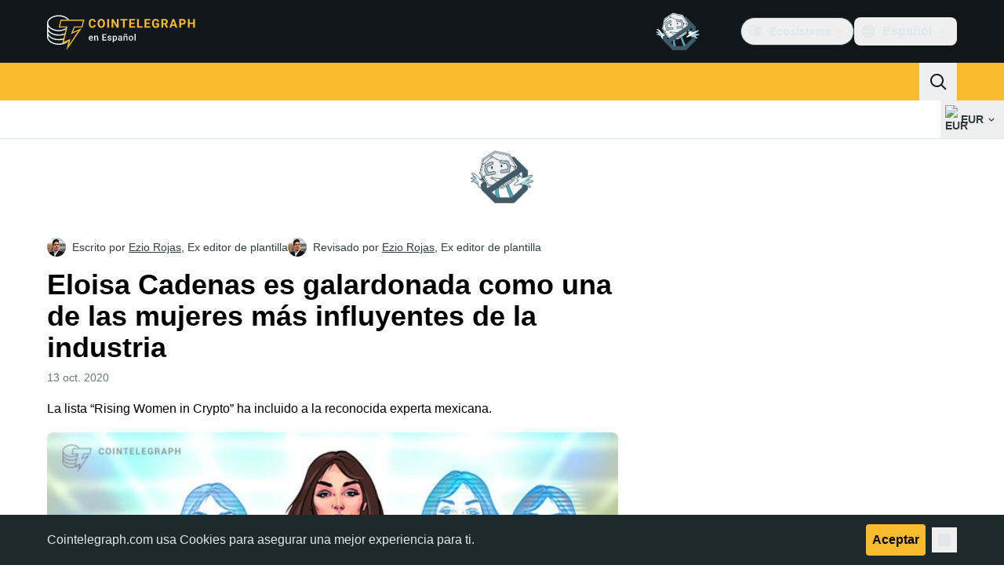

--- FILE ---
content_type: text/css; charset=utf-8
request_url: https://es.cointelegraph.com/_duck/ducklings/entry.BSAYc75u.css
body_size: 21387
content:
@charset "UTF-8";@font-face{font-family:Open Sans;src:local("Open Sans Variable"),url(../fonts/latin-wght-normal-4NzrPCljtx.woff2) format(woff2);font-display:swap;unicode-range:U+0000-00FF,U+0131,U+0152-0153,U+02BB-02BC,U+02C6,U+02DA,U+02DC,U+0304,U+0308,U+0329,U+2000-206F,U+20AC,U+2122,U+2191,U+2193,U+2212,U+2215,U+FEFF,U+FFFD;font-weight:300 800;font-style:normal}@font-face{font-family:"Open Sans Fallback: Arial";src:local("Arial");size-adjust:105.1479%;ascent-override:101.6519%;descent-override:27.8625%;line-gap-override:0%}@font-face{font-family:Open Sans;src:local("Open Sans ExtraBold"),url(../fonts/latin-800-normal-ZzZdYcKwOU.woff2) format(woff2),url(../fonts/latin-800-normal-77MBVAMlPe.woff) format(woff),url(../fonts/latin-800-normal-Zz1fOn1xWO.ttf) format(ttf);font-display:swap;unicode-range:U+0000-00FF,U+0131,U+0152-0153,U+02BB-02BC,U+02C6,U+02DA,U+02DC,U+0304,U+0308,U+0329,U+2000-206F,U+20AC,U+2122,U+2191,U+2193,U+2212,U+2215,U+FEFF,U+FFFD;font-weight:800;font-style:normal}@font-face{font-family:Open Sans;src:local("Open Sans Variable Italic"),url(../fonts/latin-wght-italic-3nEFt6pTE2.woff2) format(woff2);font-display:swap;unicode-range:U+0000-00FF,U+0131,U+0152-0153,U+02BB-02BC,U+02C6,U+02DA,U+02DC,U+0304,U+0308,U+0329,U+2000-206F,U+20AC,U+2122,U+2191,U+2193,U+2212,U+2215,U+FEFF,U+FFFD;font-weight:300 800;font-style:italic}@font-face{font-family:Open Sans;src:local("Open Sans Variable"),url(../fonts/latin-ext-wght-normal-RbGmjhHJoB.woff2) format(woff2);font-display:swap;unicode-range:U+0100-02BA,U+02BD-02C5,U+02C7-02CC,U+02CE-02D7,U+02DD-02FF,U+0304,U+0308,U+0329,U+1D00-1DBF,U+1E00-1E9F,U+1EF2-1EFF,U+2020,U+20A0-20AB,U+20AD-20C0,U+2113,U+2C60-2C7F,U+A720-A7FF;font-weight:300 800;font-style:normal}@font-face{font-family:Open Sans;src:local("Open Sans Light"),url(../fonts/latin-ext-300-normal-UJ3MwxwVw8.woff2) format(woff2),url(../fonts/latin-ext-300-normal-7X5Atm74FP.woff) format(woff),url(../fonts/latin-ext-300-normal-vuc8ByjqgS.ttf) format(ttf);font-display:swap;unicode-range:U+0100-02BA,U+02BD-02C5,U+02C7-02CC,U+02CE-02D7,U+02DD-02FF,U+0304,U+0308,U+0329,U+1D00-1DBF,U+1E00-1E9F,U+1EF2-1EFF,U+2020,U+20A0-20AB,U+20AD-20C0,U+2113,U+2C60-2C7F,U+A720-A7FF;font-weight:300;font-style:normal}@font-face{font-family:Open Sans;src:local("Open Sans Light Italic"),url(../fonts/latin-ext-300-italic-n0Tx19vvqI.woff2) format(woff2),url(../fonts/latin-ext-300-italic-J5WJG1IZEV.woff) format(woff),url(../fonts/latin-ext-300-italic-JOsCJUdQ8j.ttf) format(ttf);font-display:swap;unicode-range:U+0100-02BA,U+02BD-02C5,U+02C7-02CC,U+02CE-02D7,U+02DD-02FF,U+0304,U+0308,U+0329,U+1D00-1DBF,U+1E00-1E9F,U+1EF2-1EFF,U+2020,U+20A0-20AB,U+20AD-20C0,U+2113,U+2C60-2C7F,U+A720-A7FF;font-weight:300;font-style:italic}@font-face{font-family:Open Sans;src:local("Open Sans Regular Italic"),local("Open Sans Italic"),url(../fonts/latin-ext-400-italic-0rWkPTEMt1.woff2) format(woff2),url(../fonts/latin-ext-400-italic-9BvsRw8YyA.woff) format(woff),url(../fonts/latin-ext-400-italic-ScQUTD6FWu.ttf) format(ttf);font-display:swap;unicode-range:U+0100-02BA,U+02BD-02C5,U+02C7-02CC,U+02CE-02D7,U+02DD-02FF,U+0304,U+0308,U+0329,U+1D00-1DBF,U+1E00-1E9F,U+1EF2-1EFF,U+2020,U+20A0-20AB,U+20AD-20C0,U+2113,U+2C60-2C7F,U+A720-A7FF;font-weight:400;font-style:italic}@font-face{font-family:Open Sans;src:local("Open Sans Regular"),local("Open Sans"),url(../fonts/cyrillic-400-normal-D5oDE1HUn9.woff2) format(woff2),url(../fonts/cyrillic-400-normal-S4vSm8QXSN.woff) format(woff),url(../fonts/cyrillic-400-normal-xNRU2BQk2d.ttf) format(ttf);font-display:swap;unicode-range:U+0301,U+0400-045F,U+0490-0491,U+04B0-04B1,U+2116;font-weight:400;font-style:normal}@font-face{font-family:Open Sans;src:local("Open Sans Medium"),url(../fonts/cyrillic-500-normal-7tdWw3YZmA.woff2) format(woff2),url(../fonts/cyrillic-500-normal-uJZEM8mMvB.woff) format(woff),url(../fonts/cyrillic-500-normal-DI3EZnI44Q.ttf) format(ttf);font-display:swap;unicode-range:U+0301,U+0400-045F,U+0490-0491,U+04B0-04B1,U+2116;font-weight:500;font-style:normal}@font-face{font-family:Open Sans;src:local("Open Sans Medium Italic"),url(../fonts/cyrillic-500-italic-ubgvsZtxYE.woff2) format(woff2),url(../fonts/cyrillic-500-italic-R4flY6d7da.woff) format(woff),url(../fonts/cyrillic-500-italic-kzFAZrXoUJ.ttf) format(ttf);font-display:swap;unicode-range:U+0301,U+0400-045F,U+0490-0491,U+04B0-04B1,U+2116;font-weight:500;font-style:italic}@font-face{font-family:Open Sans;src:local("Open Sans SemiBold Italic"),url(../fonts/cyrillic-600-italic-Fel8t2r7rk.woff2) format(woff2),url(../fonts/cyrillic-600-italic-Rc4nKKjOzG.woff) format(woff),url(../fonts/cyrillic-600-italic-MQeul11yfi.ttf) format(ttf);font-display:swap;unicode-range:U+0301,U+0400-045F,U+0490-0491,U+04B0-04B1,U+2116;font-weight:600;font-style:italic}@font-face{font-family:Open Sans;src:local("Open Sans SemiBold"),url(../fonts/symbols-600-normal-DHnbhg7wTP.woff2) format(woff2),url(../fonts/symbols-600-normal-gH6oLX6ZKE.woff) format(woff),url(../fonts/symbols-600-normal-bCftmDEwqR.ttf) format(ttf);font-display:swap;unicode-range:U+0001-000C,U+000E-001F,U+007F-009F,U+20DD-20E0,U+20E2-20E4,U+2150-218F,U+2190,U+2192,U+2194-2199,U+21AF,U+21E6-21F0,U+21F3,U+2218-2219,U+2299,U+22C4-22C6,U+2300-243F,U+2440-244A,U+2460-24FF,U+25A0-27BF,U+2800-28FF,U+2921-2922,U+2981,U+29BF,U+29EB,U+2B00-2BFF,U+4DC0-4DFF,U+FFF9-FFFB,U+10140-1018E,U+10190-1019C,U+101A0,U+101D0-101FD,U+102E0-102FB,U+10E60-10E7E,U+1D2C0-1D2D3,U+1D2E0-1D37F,U+1F000-1F0FF,U+1F100-1F1AD,U+1F1E6-1F1FF,U+1F30D-1F30F,U+1F315,U+1F31C,U+1F31E,U+1F320-1F32C,U+1F336,U+1F378,U+1F37D,U+1F382,U+1F393-1F39F,U+1F3A7-1F3A8,U+1F3AC-1F3AF,U+1F3C2,U+1F3C4-1F3C6,U+1F3CA-1F3CE,U+1F3D4-1F3E0,U+1F3ED,U+1F3F1-1F3F3,U+1F3F5-1F3F7,U+1F408,U+1F415,U+1F41F,U+1F426,U+1F43F,U+1F441-1F442,U+1F444,U+1F446-1F449,U+1F44C-1F44E,U+1F453,U+1F46A,U+1F47D,U+1F4A3,U+1F4B0,U+1F4B3,U+1F4B9,U+1F4BB,U+1F4BF,U+1F4C8-1F4CB,U+1F4D6,U+1F4DA,U+1F4DF,U+1F4E3-1F4E6,U+1F4EA-1F4ED,U+1F4F7,U+1F4F9-1F4FB,U+1F4FD-1F4FE,U+1F503,U+1F507-1F50B,U+1F50D,U+1F512-1F513,U+1F53E-1F54A,U+1F54F-1F5FA,U+1F610,U+1F650-1F67F,U+1F687,U+1F68D,U+1F691,U+1F694,U+1F698,U+1F6AD,U+1F6B2,U+1F6B9-1F6BA,U+1F6BC,U+1F6C6-1F6CF,U+1F6D3-1F6D7,U+1F6E0-1F6EA,U+1F6F0-1F6F3,U+1F6F7-1F6FC,U+1F700-1F7FF,U+1F800-1F80B,U+1F810-1F847,U+1F850-1F859,U+1F860-1F887,U+1F890-1F8AD,U+1F8B0-1F8BB,U+1F8C0-1F8C1,U+1F900-1F90B,U+1F93B,U+1F946,U+1F984,U+1F996,U+1F9E9,U+1FA00-1FA6F,U+1FA70-1FA7C,U+1FA80-1FA89,U+1FA8F-1FAC6,U+1FACE-1FADC,U+1FADF-1FAE9,U+1FAF0-1FAF8,U+1FB00-1FBFF;font-weight:600;font-style:normal}@font-face{font-family:Open Sans;src:local("Open Sans Bold"),url(../fonts/symbols-700-normal-hkfGMNSbSn.woff2) format(woff2),url(../fonts/symbols-700-normal-AeGnVVv4X9.woff) format(woff),url(../fonts/symbols-700-normal-TZ5DqOJjPe.ttf) format(ttf);font-display:swap;unicode-range:U+0001-000C,U+000E-001F,U+007F-009F,U+20DD-20E0,U+20E2-20E4,U+2150-218F,U+2190,U+2192,U+2194-2199,U+21AF,U+21E6-21F0,U+21F3,U+2218-2219,U+2299,U+22C4-22C6,U+2300-243F,U+2440-244A,U+2460-24FF,U+25A0-27BF,U+2800-28FF,U+2921-2922,U+2981,U+29BF,U+29EB,U+2B00-2BFF,U+4DC0-4DFF,U+FFF9-FFFB,U+10140-1018E,U+10190-1019C,U+101A0,U+101D0-101FD,U+102E0-102FB,U+10E60-10E7E,U+1D2C0-1D2D3,U+1D2E0-1D37F,U+1F000-1F0FF,U+1F100-1F1AD,U+1F1E6-1F1FF,U+1F30D-1F30F,U+1F315,U+1F31C,U+1F31E,U+1F320-1F32C,U+1F336,U+1F378,U+1F37D,U+1F382,U+1F393-1F39F,U+1F3A7-1F3A8,U+1F3AC-1F3AF,U+1F3C2,U+1F3C4-1F3C6,U+1F3CA-1F3CE,U+1F3D4-1F3E0,U+1F3ED,U+1F3F1-1F3F3,U+1F3F5-1F3F7,U+1F408,U+1F415,U+1F41F,U+1F426,U+1F43F,U+1F441-1F442,U+1F444,U+1F446-1F449,U+1F44C-1F44E,U+1F453,U+1F46A,U+1F47D,U+1F4A3,U+1F4B0,U+1F4B3,U+1F4B9,U+1F4BB,U+1F4BF,U+1F4C8-1F4CB,U+1F4D6,U+1F4DA,U+1F4DF,U+1F4E3-1F4E6,U+1F4EA-1F4ED,U+1F4F7,U+1F4F9-1F4FB,U+1F4FD-1F4FE,U+1F503,U+1F507-1F50B,U+1F50D,U+1F512-1F513,U+1F53E-1F54A,U+1F54F-1F5FA,U+1F610,U+1F650-1F67F,U+1F687,U+1F68D,U+1F691,U+1F694,U+1F698,U+1F6AD,U+1F6B2,U+1F6B9-1F6BA,U+1F6BC,U+1F6C6-1F6CF,U+1F6D3-1F6D7,U+1F6E0-1F6EA,U+1F6F0-1F6F3,U+1F6F7-1F6FC,U+1F700-1F7FF,U+1F800-1F80B,U+1F810-1F847,U+1F850-1F859,U+1F860-1F887,U+1F890-1F8AD,U+1F8B0-1F8BB,U+1F8C0-1F8C1,U+1F900-1F90B,U+1F93B,U+1F946,U+1F984,U+1F996,U+1F9E9,U+1FA00-1FA6F,U+1FA70-1FA7C,U+1FA80-1FA89,U+1FA8F-1FAC6,U+1FACE-1FADC,U+1FADF-1FAE9,U+1FAF0-1FAF8,U+1FB00-1FBFF;font-weight:700;font-style:normal}@font-face{font-family:Open Sans;src:local("Open Sans Bold Italic"),url(../fonts/symbols-700-italic-XXTCwt1opD.woff2) format(woff2),url(../fonts/symbols-700-italic-rftuXLLN8N.woff) format(woff),url(../fonts/symbols-700-italic-aLBM2hlhjv.ttf) format(ttf);font-display:swap;unicode-range:U+0001-000C,U+000E-001F,U+007F-009F,U+20DD-20E0,U+20E2-20E4,U+2150-218F,U+2190,U+2192,U+2194-2199,U+21AF,U+21E6-21F0,U+21F3,U+2218-2219,U+2299,U+22C4-22C6,U+2300-243F,U+2440-244A,U+2460-24FF,U+25A0-27BF,U+2800-28FF,U+2921-2922,U+2981,U+29BF,U+29EB,U+2B00-2BFF,U+4DC0-4DFF,U+FFF9-FFFB,U+10140-1018E,U+10190-1019C,U+101A0,U+101D0-101FD,U+102E0-102FB,U+10E60-10E7E,U+1D2C0-1D2D3,U+1D2E0-1D37F,U+1F000-1F0FF,U+1F100-1F1AD,U+1F1E6-1F1FF,U+1F30D-1F30F,U+1F315,U+1F31C,U+1F31E,U+1F320-1F32C,U+1F336,U+1F378,U+1F37D,U+1F382,U+1F393-1F39F,U+1F3A7-1F3A8,U+1F3AC-1F3AF,U+1F3C2,U+1F3C4-1F3C6,U+1F3CA-1F3CE,U+1F3D4-1F3E0,U+1F3ED,U+1F3F1-1F3F3,U+1F3F5-1F3F7,U+1F408,U+1F415,U+1F41F,U+1F426,U+1F43F,U+1F441-1F442,U+1F444,U+1F446-1F449,U+1F44C-1F44E,U+1F453,U+1F46A,U+1F47D,U+1F4A3,U+1F4B0,U+1F4B3,U+1F4B9,U+1F4BB,U+1F4BF,U+1F4C8-1F4CB,U+1F4D6,U+1F4DA,U+1F4DF,U+1F4E3-1F4E6,U+1F4EA-1F4ED,U+1F4F7,U+1F4F9-1F4FB,U+1F4FD-1F4FE,U+1F503,U+1F507-1F50B,U+1F50D,U+1F512-1F513,U+1F53E-1F54A,U+1F54F-1F5FA,U+1F610,U+1F650-1F67F,U+1F687,U+1F68D,U+1F691,U+1F694,U+1F698,U+1F6AD,U+1F6B2,U+1F6B9-1F6BA,U+1F6BC,U+1F6C6-1F6CF,U+1F6D3-1F6D7,U+1F6E0-1F6EA,U+1F6F0-1F6F3,U+1F6F7-1F6FC,U+1F700-1F7FF,U+1F800-1F80B,U+1F810-1F847,U+1F850-1F859,U+1F860-1F887,U+1F890-1F8AD,U+1F8B0-1F8BB,U+1F8C0-1F8C1,U+1F900-1F90B,U+1F93B,U+1F946,U+1F984,U+1F996,U+1F9E9,U+1FA00-1FA6F,U+1FA70-1FA7C,U+1FA80-1FA89,U+1FA8F-1FAC6,U+1FACE-1FADC,U+1FADF-1FAE9,U+1FAF0-1FAF8,U+1FB00-1FBFF;font-weight:700;font-style:italic}@font-face{font-family:Open Sans;src:local("Open Sans ExtraBold Italic"),url(../fonts/symbols-800-italic-oNIU085zEj.woff2) format(woff2),url(../fonts/symbols-800-italic-MqrDPtpHgw.woff) format(woff),url(../fonts/symbols-800-italic-F0NCERLc7E.ttf) format(ttf);font-display:swap;unicode-range:U+0001-000C,U+000E-001F,U+007F-009F,U+20DD-20E0,U+20E2-20E4,U+2150-218F,U+2190,U+2192,U+2194-2199,U+21AF,U+21E6-21F0,U+21F3,U+2218-2219,U+2299,U+22C4-22C6,U+2300-243F,U+2440-244A,U+2460-24FF,U+25A0-27BF,U+2800-28FF,U+2921-2922,U+2981,U+29BF,U+29EB,U+2B00-2BFF,U+4DC0-4DFF,U+FFF9-FFFB,U+10140-1018E,U+10190-1019C,U+101A0,U+101D0-101FD,U+102E0-102FB,U+10E60-10E7E,U+1D2C0-1D2D3,U+1D2E0-1D37F,U+1F000-1F0FF,U+1F100-1F1AD,U+1F1E6-1F1FF,U+1F30D-1F30F,U+1F315,U+1F31C,U+1F31E,U+1F320-1F32C,U+1F336,U+1F378,U+1F37D,U+1F382,U+1F393-1F39F,U+1F3A7-1F3A8,U+1F3AC-1F3AF,U+1F3C2,U+1F3C4-1F3C6,U+1F3CA-1F3CE,U+1F3D4-1F3E0,U+1F3ED,U+1F3F1-1F3F3,U+1F3F5-1F3F7,U+1F408,U+1F415,U+1F41F,U+1F426,U+1F43F,U+1F441-1F442,U+1F444,U+1F446-1F449,U+1F44C-1F44E,U+1F453,U+1F46A,U+1F47D,U+1F4A3,U+1F4B0,U+1F4B3,U+1F4B9,U+1F4BB,U+1F4BF,U+1F4C8-1F4CB,U+1F4D6,U+1F4DA,U+1F4DF,U+1F4E3-1F4E6,U+1F4EA-1F4ED,U+1F4F7,U+1F4F9-1F4FB,U+1F4FD-1F4FE,U+1F503,U+1F507-1F50B,U+1F50D,U+1F512-1F513,U+1F53E-1F54A,U+1F54F-1F5FA,U+1F610,U+1F650-1F67F,U+1F687,U+1F68D,U+1F691,U+1F694,U+1F698,U+1F6AD,U+1F6B2,U+1F6B9-1F6BA,U+1F6BC,U+1F6C6-1F6CF,U+1F6D3-1F6D7,U+1F6E0-1F6EA,U+1F6F0-1F6F3,U+1F6F7-1F6FC,U+1F700-1F7FF,U+1F800-1F80B,U+1F810-1F847,U+1F850-1F859,U+1F860-1F887,U+1F890-1F8AD,U+1F8B0-1F8BB,U+1F8C0-1F8C1,U+1F900-1F90B,U+1F93B,U+1F946,U+1F984,U+1F996,U+1F9E9,U+1FA00-1FA6F,U+1FA70-1FA7C,U+1FA80-1FA89,U+1FA8F-1FAC6,U+1FACE-1FADC,U+1FADF-1FAE9,U+1FAF0-1FAF8,U+1FB00-1FBFF;font-weight:800;font-style:italic}@font-face{font-family:"Open Sans Fallback: Helvetica";src:local("Helvetica");size-adjust:105.1479%;ascent-override:101.6519%;descent-override:27.8625%;line-gap-override:0%}@font-face{font-family:Open Sans;src:local("Open Sans Regular"),local("Open Sans"),url(../fonts/latin-400-normal-aq4e6kmkVZ.woff2) format(woff2),url(../fonts/latin-400-normal-E475rhLizU.woff) format(woff),url(../fonts/latin-400-normal-DHGoNOypnX.ttf) format(ttf);font-display:swap;unicode-range:U+0000-00FF,U+0131,U+0152-0153,U+02BB-02BC,U+02C6,U+02DA,U+02DC,U+0304,U+0308,U+0329,U+2000-206F,U+20AC,U+2122,U+2191,U+2193,U+2212,U+2215,U+FEFF,U+FFFD;font-weight:400;font-style:normal}@font-face{font-family:Open Sans;src:local("Open Sans Medium"),url(../fonts/latin-500-normal-0AxyM4grhd.woff2) format(woff2),url(../fonts/latin-500-normal-cJhKEsbZnw.woff) format(woff),url(../fonts/latin-500-normal-5qr2EP4278.ttf) format(ttf);font-display:swap;unicode-range:U+0000-00FF,U+0131,U+0152-0153,U+02BB-02BC,U+02C6,U+02DA,U+02DC,U+0304,U+0308,U+0329,U+2000-206F,U+20AC,U+2122,U+2191,U+2193,U+2212,U+2215,U+FEFF,U+FFFD;font-weight:500;font-style:normal}@font-face{font-family:Open Sans;src:local("Open Sans Medium Italic"),url(../fonts/latin-500-italic-a7HgvZy1q6.woff2) format(woff2),url(../fonts/latin-500-italic-mY33MRkfw9.woff) format(woff),url(../fonts/latin-500-italic-jK8obpyFzy.ttf) format(ttf);font-display:swap;unicode-range:U+0000-00FF,U+0131,U+0152-0153,U+02BB-02BC,U+02C6,U+02DA,U+02DC,U+0304,U+0308,U+0329,U+2000-206F,U+20AC,U+2122,U+2191,U+2193,U+2212,U+2215,U+FEFF,U+FFFD;font-weight:500;font-style:italic}@font-face{font-family:Open Sans;src:local("Open Sans SemiBold Italic"),url(../fonts/latin-600-italic-DiO9ge7vm3.woff2) format(woff2),url(../fonts/latin-600-italic-0gb4pFoppd.woff) format(woff),url(../fonts/latin-600-italic-K0hcnCZL4T.ttf) format(ttf);font-display:swap;unicode-range:U+0000-00FF,U+0131,U+0152-0153,U+02BB-02BC,U+02C6,U+02DA,U+02DC,U+0304,U+0308,U+0329,U+2000-206F,U+20AC,U+2122,U+2191,U+2193,U+2212,U+2215,U+FEFF,U+FFFD;font-weight:600;font-style:italic}@font-face{font-family:Open Sans;src:local("Open Sans SemiBold"),url(../fonts/latin-ext-600-normal-YAyBrgzE1R.woff2) format(woff2),url(../fonts/latin-ext-600-normal-J0u4l4UK05.woff) format(woff),url(../fonts/latin-ext-600-normal-03wX8TOMLp.ttf) format(ttf);font-display:swap;unicode-range:U+0100-02BA,U+02BD-02C5,U+02C7-02CC,U+02CE-02D7,U+02DD-02FF,U+0304,U+0308,U+0329,U+1D00-1DBF,U+1E00-1E9F,U+1EF2-1EFF,U+2020,U+20A0-20AB,U+20AD-20C0,U+2113,U+2C60-2C7F,U+A720-A7FF;font-weight:600;font-style:normal}@font-face{font-family:Open Sans;src:local("Open Sans Bold"),url(../fonts/latin-ext-700-normal-tIiJ9SXAo6.woff2) format(woff2),url(../fonts/latin-ext-700-normal-O9LrSPYZ6o.woff) format(woff),url(../fonts/latin-ext-700-normal-s7TC6xrQAh.ttf) format(ttf);font-display:swap;unicode-range:U+0100-02BA,U+02BD-02C5,U+02C7-02CC,U+02CE-02D7,U+02DD-02FF,U+0304,U+0308,U+0329,U+1D00-1DBF,U+1E00-1E9F,U+1EF2-1EFF,U+2020,U+20A0-20AB,U+20AD-20C0,U+2113,U+2C60-2C7F,U+A720-A7FF;font-weight:700;font-style:normal}@font-face{font-family:Open Sans;src:local("Open Sans Bold Italic"),url(../fonts/latin-ext-700-italic-NtV3Cr8cVq.woff2) format(woff2),url(../fonts/latin-ext-700-italic-rog9o3mR92.woff) format(woff),url(../fonts/latin-ext-700-italic-hG3kg9GSbj.ttf) format(ttf);font-display:swap;unicode-range:U+0100-02BA,U+02BD-02C5,U+02C7-02CC,U+02CE-02D7,U+02DD-02FF,U+0304,U+0308,U+0329,U+1D00-1DBF,U+1E00-1E9F,U+1EF2-1EFF,U+2020,U+20A0-20AB,U+20AD-20C0,U+2113,U+2C60-2C7F,U+A720-A7FF;font-weight:700;font-style:italic}@font-face{font-family:Open Sans;src:local("Open Sans ExtraBold Italic"),url(../fonts/latin-ext-800-italic-UEQAJnm6Sn.woff2) format(woff2),url(../fonts/latin-ext-800-italic-ZDLZCrkk4u.woff) format(woff),url(../fonts/latin-ext-800-italic-tDP8JzVS1L.ttf) format(ttf);font-display:swap;unicode-range:U+0100-02BA,U+02BD-02C5,U+02C7-02CC,U+02CE-02D7,U+02DD-02FF,U+0304,U+0308,U+0329,U+1D00-1DBF,U+1E00-1E9F,U+1EF2-1EFF,U+2020,U+20A0-20AB,U+20AD-20C0,U+2113,U+2C60-2C7F,U+A720-A7FF;font-weight:800;font-style:italic}@font-face{font-family:Open Sans;src:local("Open Sans ExtraBold"),url(../fonts/cyrillic-800-normal-zjV67tFJaP.woff2) format(woff2),url(../fonts/cyrillic-800-normal-5VrkikzfLR.woff) format(woff),url(../fonts/cyrillic-800-normal-WZa4ujOx6V.ttf) format(ttf);font-display:swap;unicode-range:U+0301,U+0400-045F,U+0490-0491,U+04B0-04B1,U+2116;font-weight:800;font-style:normal}@font-face{font-family:Open Sans;src:local("Open Sans Variable Italic"),url(../fonts/cyrillic-wght-italic-SqmUA5LsWL.woff2) format(woff2);font-display:swap;unicode-range:U+0301,U+0400-045F,U+0490-0491,U+04B0-04B1,U+2116;font-weight:300 800;font-style:italic}@font-face{font-family:Open Sans;src:local("Open Sans Variable"),url(../fonts/symbols-wght-normal-3I9Agjnwek.woff2) format(woff2);font-display:swap;unicode-range:U+0001-000C,U+000E-001F,U+007F-009F,U+20DD-20E0,U+20E2-20E4,U+2150-218F,U+2190,U+2192,U+2194-2199,U+21AF,U+21E6-21F0,U+21F3,U+2218-2219,U+2299,U+22C4-22C6,U+2300-243F,U+2440-244A,U+2460-24FF,U+25A0-27BF,U+2800-28FF,U+2921-2922,U+2981,U+29BF,U+29EB,U+2B00-2BFF,U+4DC0-4DFF,U+FFF9-FFFB,U+10140-1018E,U+10190-1019C,U+101A0,U+101D0-101FD,U+102E0-102FB,U+10E60-10E7E,U+1D2C0-1D2D3,U+1D2E0-1D37F,U+1F000-1F0FF,U+1F100-1F1AD,U+1F1E6-1F1FF,U+1F30D-1F30F,U+1F315,U+1F31C,U+1F31E,U+1F320-1F32C,U+1F336,U+1F378,U+1F37D,U+1F382,U+1F393-1F39F,U+1F3A7-1F3A8,U+1F3AC-1F3AF,U+1F3C2,U+1F3C4-1F3C6,U+1F3CA-1F3CE,U+1F3D4-1F3E0,U+1F3ED,U+1F3F1-1F3F3,U+1F3F5-1F3F7,U+1F408,U+1F415,U+1F41F,U+1F426,U+1F43F,U+1F441-1F442,U+1F444,U+1F446-1F449,U+1F44C-1F44E,U+1F453,U+1F46A,U+1F47D,U+1F4A3,U+1F4B0,U+1F4B3,U+1F4B9,U+1F4BB,U+1F4BF,U+1F4C8-1F4CB,U+1F4D6,U+1F4DA,U+1F4DF,U+1F4E3-1F4E6,U+1F4EA-1F4ED,U+1F4F7,U+1F4F9-1F4FB,U+1F4FD-1F4FE,U+1F503,U+1F507-1F50B,U+1F50D,U+1F512-1F513,U+1F53E-1F54A,U+1F54F-1F5FA,U+1F610,U+1F650-1F67F,U+1F687,U+1F68D,U+1F691,U+1F694,U+1F698,U+1F6AD,U+1F6B2,U+1F6B9-1F6BA,U+1F6BC,U+1F6C6-1F6CF,U+1F6D3-1F6D7,U+1F6E0-1F6EA,U+1F6F0-1F6F3,U+1F6F7-1F6FC,U+1F700-1F7FF,U+1F800-1F80B,U+1F810-1F847,U+1F850-1F859,U+1F860-1F887,U+1F890-1F8AD,U+1F8B0-1F8BB,U+1F8C0-1F8C1,U+1F900-1F90B,U+1F93B,U+1F946,U+1F984,U+1F996,U+1F9E9,U+1FA00-1FA6F,U+1FA70-1FA7C,U+1FA80-1FA89,U+1FA8F-1FAC6,U+1FACE-1FADC,U+1FADF-1FAE9,U+1FAF0-1FAF8,U+1FB00-1FBFF;font-weight:300 800;font-style:normal}@font-face{font-family:Open Sans;src:local("Open Sans Light"),url(../fonts/symbols-300-normal-Ejj1IDNcDa.woff2) format(woff2),url(../fonts/symbols-300-normal-4L9rzTsiUX.woff) format(woff),url(../fonts/symbols-300-normal-GXzOpX1hKS.ttf) format(ttf);font-display:swap;unicode-range:U+0001-000C,U+000E-001F,U+007F-009F,U+20DD-20E0,U+20E2-20E4,U+2150-218F,U+2190,U+2192,U+2194-2199,U+21AF,U+21E6-21F0,U+21F3,U+2218-2219,U+2299,U+22C4-22C6,U+2300-243F,U+2440-244A,U+2460-24FF,U+25A0-27BF,U+2800-28FF,U+2921-2922,U+2981,U+29BF,U+29EB,U+2B00-2BFF,U+4DC0-4DFF,U+FFF9-FFFB,U+10140-1018E,U+10190-1019C,U+101A0,U+101D0-101FD,U+102E0-102FB,U+10E60-10E7E,U+1D2C0-1D2D3,U+1D2E0-1D37F,U+1F000-1F0FF,U+1F100-1F1AD,U+1F1E6-1F1FF,U+1F30D-1F30F,U+1F315,U+1F31C,U+1F31E,U+1F320-1F32C,U+1F336,U+1F378,U+1F37D,U+1F382,U+1F393-1F39F,U+1F3A7-1F3A8,U+1F3AC-1F3AF,U+1F3C2,U+1F3C4-1F3C6,U+1F3CA-1F3CE,U+1F3D4-1F3E0,U+1F3ED,U+1F3F1-1F3F3,U+1F3F5-1F3F7,U+1F408,U+1F415,U+1F41F,U+1F426,U+1F43F,U+1F441-1F442,U+1F444,U+1F446-1F449,U+1F44C-1F44E,U+1F453,U+1F46A,U+1F47D,U+1F4A3,U+1F4B0,U+1F4B3,U+1F4B9,U+1F4BB,U+1F4BF,U+1F4C8-1F4CB,U+1F4D6,U+1F4DA,U+1F4DF,U+1F4E3-1F4E6,U+1F4EA-1F4ED,U+1F4F7,U+1F4F9-1F4FB,U+1F4FD-1F4FE,U+1F503,U+1F507-1F50B,U+1F50D,U+1F512-1F513,U+1F53E-1F54A,U+1F54F-1F5FA,U+1F610,U+1F650-1F67F,U+1F687,U+1F68D,U+1F691,U+1F694,U+1F698,U+1F6AD,U+1F6B2,U+1F6B9-1F6BA,U+1F6BC,U+1F6C6-1F6CF,U+1F6D3-1F6D7,U+1F6E0-1F6EA,U+1F6F0-1F6F3,U+1F6F7-1F6FC,U+1F700-1F7FF,U+1F800-1F80B,U+1F810-1F847,U+1F850-1F859,U+1F860-1F887,U+1F890-1F8AD,U+1F8B0-1F8BB,U+1F8C0-1F8C1,U+1F900-1F90B,U+1F93B,U+1F946,U+1F984,U+1F996,U+1F9E9,U+1FA00-1FA6F,U+1FA70-1FA7C,U+1FA80-1FA89,U+1FA8F-1FAC6,U+1FACE-1FADC,U+1FADF-1FAE9,U+1FAF0-1FAF8,U+1FB00-1FBFF;font-weight:300;font-style:normal}@font-face{font-family:Open Sans;src:local("Open Sans Light Italic"),url(../fonts/symbols-300-italic-8uBndrNr0t.woff2) format(woff2),url(../fonts/symbols-300-italic-4vaat3lQ1M.woff) format(woff),url(../fonts/symbols-300-italic-U87eg0hZdf.ttf) format(ttf);font-display:swap;unicode-range:U+0001-000C,U+000E-001F,U+007F-009F,U+20DD-20E0,U+20E2-20E4,U+2150-218F,U+2190,U+2192,U+2194-2199,U+21AF,U+21E6-21F0,U+21F3,U+2218-2219,U+2299,U+22C4-22C6,U+2300-243F,U+2440-244A,U+2460-24FF,U+25A0-27BF,U+2800-28FF,U+2921-2922,U+2981,U+29BF,U+29EB,U+2B00-2BFF,U+4DC0-4DFF,U+FFF9-FFFB,U+10140-1018E,U+10190-1019C,U+101A0,U+101D0-101FD,U+102E0-102FB,U+10E60-10E7E,U+1D2C0-1D2D3,U+1D2E0-1D37F,U+1F000-1F0FF,U+1F100-1F1AD,U+1F1E6-1F1FF,U+1F30D-1F30F,U+1F315,U+1F31C,U+1F31E,U+1F320-1F32C,U+1F336,U+1F378,U+1F37D,U+1F382,U+1F393-1F39F,U+1F3A7-1F3A8,U+1F3AC-1F3AF,U+1F3C2,U+1F3C4-1F3C6,U+1F3CA-1F3CE,U+1F3D4-1F3E0,U+1F3ED,U+1F3F1-1F3F3,U+1F3F5-1F3F7,U+1F408,U+1F415,U+1F41F,U+1F426,U+1F43F,U+1F441-1F442,U+1F444,U+1F446-1F449,U+1F44C-1F44E,U+1F453,U+1F46A,U+1F47D,U+1F4A3,U+1F4B0,U+1F4B3,U+1F4B9,U+1F4BB,U+1F4BF,U+1F4C8-1F4CB,U+1F4D6,U+1F4DA,U+1F4DF,U+1F4E3-1F4E6,U+1F4EA-1F4ED,U+1F4F7,U+1F4F9-1F4FB,U+1F4FD-1F4FE,U+1F503,U+1F507-1F50B,U+1F50D,U+1F512-1F513,U+1F53E-1F54A,U+1F54F-1F5FA,U+1F610,U+1F650-1F67F,U+1F687,U+1F68D,U+1F691,U+1F694,U+1F698,U+1F6AD,U+1F6B2,U+1F6B9-1F6BA,U+1F6BC,U+1F6C6-1F6CF,U+1F6D3-1F6D7,U+1F6E0-1F6EA,U+1F6F0-1F6F3,U+1F6F7-1F6FC,U+1F700-1F7FF,U+1F800-1F80B,U+1F810-1F847,U+1F850-1F859,U+1F860-1F887,U+1F890-1F8AD,U+1F8B0-1F8BB,U+1F8C0-1F8C1,U+1F900-1F90B,U+1F93B,U+1F946,U+1F984,U+1F996,U+1F9E9,U+1FA00-1FA6F,U+1FA70-1FA7C,U+1FA80-1FA89,U+1FA8F-1FAC6,U+1FACE-1FADC,U+1FADF-1FAE9,U+1FAF0-1FAF8,U+1FB00-1FBFF;font-weight:300;font-style:italic}@font-face{font-family:Open Sans;src:local("Open Sans Regular Italic"),local("Open Sans Italic"),url(../fonts/symbols-400-italic-GCpJgcDUZZ.woff2) format(woff2),url(../fonts/symbols-400-italic-L1G8O4zrAf.woff) format(woff),url(../fonts/symbols-400-italic-SUOHhDMgUc.ttf) format(ttf);font-display:swap;unicode-range:U+0001-000C,U+000E-001F,U+007F-009F,U+20DD-20E0,U+20E2-20E4,U+2150-218F,U+2190,U+2192,U+2194-2199,U+21AF,U+21E6-21F0,U+21F3,U+2218-2219,U+2299,U+22C4-22C6,U+2300-243F,U+2440-244A,U+2460-24FF,U+25A0-27BF,U+2800-28FF,U+2921-2922,U+2981,U+29BF,U+29EB,U+2B00-2BFF,U+4DC0-4DFF,U+FFF9-FFFB,U+10140-1018E,U+10190-1019C,U+101A0,U+101D0-101FD,U+102E0-102FB,U+10E60-10E7E,U+1D2C0-1D2D3,U+1D2E0-1D37F,U+1F000-1F0FF,U+1F100-1F1AD,U+1F1E6-1F1FF,U+1F30D-1F30F,U+1F315,U+1F31C,U+1F31E,U+1F320-1F32C,U+1F336,U+1F378,U+1F37D,U+1F382,U+1F393-1F39F,U+1F3A7-1F3A8,U+1F3AC-1F3AF,U+1F3C2,U+1F3C4-1F3C6,U+1F3CA-1F3CE,U+1F3D4-1F3E0,U+1F3ED,U+1F3F1-1F3F3,U+1F3F5-1F3F7,U+1F408,U+1F415,U+1F41F,U+1F426,U+1F43F,U+1F441-1F442,U+1F444,U+1F446-1F449,U+1F44C-1F44E,U+1F453,U+1F46A,U+1F47D,U+1F4A3,U+1F4B0,U+1F4B3,U+1F4B9,U+1F4BB,U+1F4BF,U+1F4C8-1F4CB,U+1F4D6,U+1F4DA,U+1F4DF,U+1F4E3-1F4E6,U+1F4EA-1F4ED,U+1F4F7,U+1F4F9-1F4FB,U+1F4FD-1F4FE,U+1F503,U+1F507-1F50B,U+1F50D,U+1F512-1F513,U+1F53E-1F54A,U+1F54F-1F5FA,U+1F610,U+1F650-1F67F,U+1F687,U+1F68D,U+1F691,U+1F694,U+1F698,U+1F6AD,U+1F6B2,U+1F6B9-1F6BA,U+1F6BC,U+1F6C6-1F6CF,U+1F6D3-1F6D7,U+1F6E0-1F6EA,U+1F6F0-1F6F3,U+1F6F7-1F6FC,U+1F700-1F7FF,U+1F800-1F80B,U+1F810-1F847,U+1F850-1F859,U+1F860-1F887,U+1F890-1F8AD,U+1F8B0-1F8BB,U+1F8C0-1F8C1,U+1F900-1F90B,U+1F93B,U+1F946,U+1F984,U+1F996,U+1F9E9,U+1FA00-1FA6F,U+1FA70-1FA7C,U+1FA80-1FA89,U+1FA8F-1FAC6,U+1FACE-1FADC,U+1FADF-1FAE9,U+1FAF0-1FAF8,U+1FB00-1FBFF;font-weight:400;font-style:italic}@font-face{font-family:"Open Sans Fallback: Segoe UI";src:local("Segoe UI");size-adjust:105.7269%;ascent-override:101.0952%;descent-override:27.71%;line-gap-override:0%}@font-face{font-family:Open Sans;src:local("Open Sans Light"),url(../fonts/latin-300-normal-8BuByy2dvY.woff2) format(woff2),url(../fonts/latin-300-normal-HhzM7ZJ2W6.woff) format(woff),url(../fonts/latin-300-normal-JAdeslMrb5.ttf) format(ttf);font-display:swap;unicode-range:U+0000-00FF,U+0131,U+0152-0153,U+02BB-02BC,U+02C6,U+02DA,U+02DC,U+0304,U+0308,U+0329,U+2000-206F,U+20AC,U+2122,U+2191,U+2193,U+2212,U+2215,U+FEFF,U+FFFD;font-weight:300;font-style:normal}@font-face{font-family:Open Sans;src:local("Open Sans SemiBold"),url(../fonts/latin-600-normal-zxuUQr9Jzw.woff2) format(woff2),url(../fonts/latin-600-normal-gcs18tu70l.woff) format(woff),url(../fonts/latin-600-normal-Yk8iL9wUL8.ttf) format(ttf);font-display:swap;unicode-range:U+0000-00FF,U+0131,U+0152-0153,U+02BB-02BC,U+02C6,U+02DA,U+02DC,U+0304,U+0308,U+0329,U+2000-206F,U+20AC,U+2122,U+2191,U+2193,U+2212,U+2215,U+FEFF,U+FFFD;font-weight:600;font-style:normal}@font-face{font-family:Open Sans;src:local("Open Sans Regular Italic"),local("Open Sans Italic"),url(../fonts/latin-400-italic-4tAcjsfXZg.woff2) format(woff2),url(../fonts/latin-400-italic-DYglyeNRaH.woff) format(woff),url(../fonts/latin-400-italic-7uUIEkqBso.ttf) format(ttf);font-display:swap;unicode-range:U+0000-00FF,U+0131,U+0152-0153,U+02BB-02BC,U+02C6,U+02DA,U+02DC,U+0304,U+0308,U+0329,U+2000-206F,U+20AC,U+2122,U+2191,U+2193,U+2212,U+2215,U+FEFF,U+FFFD;font-weight:400;font-style:italic}@font-face{font-family:Open Sans;src:local("Open Sans Bold Italic"),url(../fonts/latin-700-italic-FDPGi7lP7Q.woff2) format(woff2),url(../fonts/latin-700-italic-PLqWBMmAAh.woff) format(woff),url(../fonts/latin-700-italic-mxFxw9gYSp.ttf) format(ttf);font-display:swap;unicode-range:U+0000-00FF,U+0131,U+0152-0153,U+02BB-02BC,U+02C6,U+02DA,U+02DC,U+0304,U+0308,U+0329,U+2000-206F,U+20AC,U+2122,U+2191,U+2193,U+2212,U+2215,U+FEFF,U+FFFD;font-weight:700;font-style:italic}@font-face{font-family:Open Sans;src:local("Open Sans Medium"),url(../fonts/latin-ext-500-normal-SKJ0w1sj0p.woff2) format(woff2),url(../fonts/latin-ext-500-normal-yDnrA3RV5p.woff) format(woff),url(../fonts/latin-ext-500-normal-wtQAKPkh4g.ttf) format(ttf);font-display:swap;unicode-range:U+0100-02BA,U+02BD-02C5,U+02C7-02CC,U+02CE-02D7,U+02DD-02FF,U+0304,U+0308,U+0329,U+1D00-1DBF,U+1E00-1E9F,U+1EF2-1EFF,U+2020,U+20A0-20AB,U+20AD-20C0,U+2113,U+2C60-2C7F,U+A720-A7FF;font-weight:500;font-style:normal}@font-face{font-family:Open Sans;src:local("Open Sans ExtraBold"),url(../fonts/latin-ext-800-normal-uPp1fEbPsY.woff2) format(woff2),url(../fonts/latin-ext-800-normal-USBEwKvEVs.woff) format(woff),url(../fonts/latin-ext-800-normal-k2g8aN12te.ttf) format(ttf);font-display:swap;unicode-range:U+0100-02BA,U+02BD-02C5,U+02C7-02CC,U+02CE-02D7,U+02DD-02FF,U+0304,U+0308,U+0329,U+1D00-1DBF,U+1E00-1E9F,U+1EF2-1EFF,U+2020,U+20A0-20AB,U+20AD-20C0,U+2113,U+2C60-2C7F,U+A720-A7FF;font-weight:800;font-style:normal}@font-face{font-family:Open Sans;src:local("Open Sans SemiBold Italic"),url(../fonts/latin-ext-600-italic-37RitsGOjO.woff2) format(woff2),url(../fonts/latin-ext-600-italic-HQChHwcLZP.woff) format(woff),url(../fonts/latin-ext-600-italic-0UmKlHUr5T.ttf) format(ttf);font-display:swap;unicode-range:U+0100-02BA,U+02BD-02C5,U+02C7-02CC,U+02CE-02D7,U+02DD-02FF,U+0304,U+0308,U+0329,U+1D00-1DBF,U+1E00-1E9F,U+1EF2-1EFF,U+2020,U+20A0-20AB,U+20AD-20C0,U+2113,U+2C60-2C7F,U+A720-A7FF;font-weight:600;font-style:italic}@font-face{font-family:Open Sans;src:local("Open Sans Variable"),url(../fonts/cyrillic-wght-normal-zf770uYoDw.woff2) format(woff2);font-display:swap;unicode-range:U+0301,U+0400-045F,U+0490-0491,U+04B0-04B1,U+2116;font-weight:300 800;font-style:normal}@font-face{font-family:Open Sans;src:local("Open Sans Bold"),url(../fonts/cyrillic-700-normal-aBAWNbiN4R.woff2) format(woff2),url(../fonts/cyrillic-700-normal-xj4PYM7xZz.woff) format(woff),url(../fonts/cyrillic-700-normal-0HsD7R72Jp.ttf) format(ttf);font-display:swap;unicode-range:U+0301,U+0400-045F,U+0490-0491,U+04B0-04B1,U+2116;font-weight:700;font-style:normal}@font-face{font-family:Open Sans;src:local("Open Sans Light Italic"),url(../fonts/cyrillic-300-italic-M1QY1c7QKM.woff2) format(woff2),url(../fonts/cyrillic-300-italic-4StgKWUmCK.woff) format(woff),url(../fonts/cyrillic-300-italic-iRZE51qkJv.ttf) format(ttf);font-display:swap;unicode-range:U+0301,U+0400-045F,U+0490-0491,U+04B0-04B1,U+2116;font-weight:300;font-style:italic}@font-face{font-family:Open Sans;src:local("Open Sans ExtraBold Italic"),url(../fonts/cyrillic-800-italic-mm3NGeZ3oa.woff2) format(woff2),url(../fonts/cyrillic-800-italic-jLFvTZ00zA.woff) format(woff),url(../fonts/cyrillic-800-italic-03UV35hXrl.ttf) format(ttf);font-display:swap;unicode-range:U+0301,U+0400-045F,U+0490-0491,U+04B0-04B1,U+2116;font-weight:800;font-style:italic}@font-face{font-family:Open Sans;src:local("Open Sans Regular"),local("Open Sans"),url(../fonts/symbols-400-normal-gwIX1D2DDO.woff2) format(woff2),url(../fonts/symbols-400-normal-Y5j3GS2Cki.woff) format(woff),url(../fonts/symbols-400-normal-RhMfTBGmJ5.ttf) format(ttf);font-display:swap;unicode-range:U+0001-000C,U+000E-001F,U+007F-009F,U+20DD-20E0,U+20E2-20E4,U+2150-218F,U+2190,U+2192,U+2194-2199,U+21AF,U+21E6-21F0,U+21F3,U+2218-2219,U+2299,U+22C4-22C6,U+2300-243F,U+2440-244A,U+2460-24FF,U+25A0-27BF,U+2800-28FF,U+2921-2922,U+2981,U+29BF,U+29EB,U+2B00-2BFF,U+4DC0-4DFF,U+FFF9-FFFB,U+10140-1018E,U+10190-1019C,U+101A0,U+101D0-101FD,U+102E0-102FB,U+10E60-10E7E,U+1D2C0-1D2D3,U+1D2E0-1D37F,U+1F000-1F0FF,U+1F100-1F1AD,U+1F1E6-1F1FF,U+1F30D-1F30F,U+1F315,U+1F31C,U+1F31E,U+1F320-1F32C,U+1F336,U+1F378,U+1F37D,U+1F382,U+1F393-1F39F,U+1F3A7-1F3A8,U+1F3AC-1F3AF,U+1F3C2,U+1F3C4-1F3C6,U+1F3CA-1F3CE,U+1F3D4-1F3E0,U+1F3ED,U+1F3F1-1F3F3,U+1F3F5-1F3F7,U+1F408,U+1F415,U+1F41F,U+1F426,U+1F43F,U+1F441-1F442,U+1F444,U+1F446-1F449,U+1F44C-1F44E,U+1F453,U+1F46A,U+1F47D,U+1F4A3,U+1F4B0,U+1F4B3,U+1F4B9,U+1F4BB,U+1F4BF,U+1F4C8-1F4CB,U+1F4D6,U+1F4DA,U+1F4DF,U+1F4E3-1F4E6,U+1F4EA-1F4ED,U+1F4F7,U+1F4F9-1F4FB,U+1F4FD-1F4FE,U+1F503,U+1F507-1F50B,U+1F50D,U+1F512-1F513,U+1F53E-1F54A,U+1F54F-1F5FA,U+1F610,U+1F650-1F67F,U+1F687,U+1F68D,U+1F691,U+1F694,U+1F698,U+1F6AD,U+1F6B2,U+1F6B9-1F6BA,U+1F6BC,U+1F6C6-1F6CF,U+1F6D3-1F6D7,U+1F6E0-1F6EA,U+1F6F0-1F6F3,U+1F6F7-1F6FC,U+1F700-1F7FF,U+1F800-1F80B,U+1F810-1F847,U+1F850-1F859,U+1F860-1F887,U+1F890-1F8AD,U+1F8B0-1F8BB,U+1F8C0-1F8C1,U+1F900-1F90B,U+1F93B,U+1F946,U+1F984,U+1F996,U+1F9E9,U+1FA00-1FA6F,U+1FA70-1FA7C,U+1FA80-1FA89,U+1FA8F-1FAC6,U+1FACE-1FADC,U+1FADF-1FAE9,U+1FAF0-1FAF8,U+1FB00-1FBFF;font-weight:400;font-style:normal}@font-face{font-family:Open Sans;src:local("Open Sans Variable Italic"),url(../fonts/symbols-wght-italic-YAgFTIKL9j.woff2) format(woff2);font-display:swap;unicode-range:U+0001-000C,U+000E-001F,U+007F-009F,U+20DD-20E0,U+20E2-20E4,U+2150-218F,U+2190,U+2192,U+2194-2199,U+21AF,U+21E6-21F0,U+21F3,U+2218-2219,U+2299,U+22C4-22C6,U+2300-243F,U+2440-244A,U+2460-24FF,U+25A0-27BF,U+2800-28FF,U+2921-2922,U+2981,U+29BF,U+29EB,U+2B00-2BFF,U+4DC0-4DFF,U+FFF9-FFFB,U+10140-1018E,U+10190-1019C,U+101A0,U+101D0-101FD,U+102E0-102FB,U+10E60-10E7E,U+1D2C0-1D2D3,U+1D2E0-1D37F,U+1F000-1F0FF,U+1F100-1F1AD,U+1F1E6-1F1FF,U+1F30D-1F30F,U+1F315,U+1F31C,U+1F31E,U+1F320-1F32C,U+1F336,U+1F378,U+1F37D,U+1F382,U+1F393-1F39F,U+1F3A7-1F3A8,U+1F3AC-1F3AF,U+1F3C2,U+1F3C4-1F3C6,U+1F3CA-1F3CE,U+1F3D4-1F3E0,U+1F3ED,U+1F3F1-1F3F3,U+1F3F5-1F3F7,U+1F408,U+1F415,U+1F41F,U+1F426,U+1F43F,U+1F441-1F442,U+1F444,U+1F446-1F449,U+1F44C-1F44E,U+1F453,U+1F46A,U+1F47D,U+1F4A3,U+1F4B0,U+1F4B3,U+1F4B9,U+1F4BB,U+1F4BF,U+1F4C8-1F4CB,U+1F4D6,U+1F4DA,U+1F4DF,U+1F4E3-1F4E6,U+1F4EA-1F4ED,U+1F4F7,U+1F4F9-1F4FB,U+1F4FD-1F4FE,U+1F503,U+1F507-1F50B,U+1F50D,U+1F512-1F513,U+1F53E-1F54A,U+1F54F-1F5FA,U+1F610,U+1F650-1F67F,U+1F687,U+1F68D,U+1F691,U+1F694,U+1F698,U+1F6AD,U+1F6B2,U+1F6B9-1F6BA,U+1F6BC,U+1F6C6-1F6CF,U+1F6D3-1F6D7,U+1F6E0-1F6EA,U+1F6F0-1F6F3,U+1F6F7-1F6FC,U+1F700-1F7FF,U+1F800-1F80B,U+1F810-1F847,U+1F850-1F859,U+1F860-1F887,U+1F890-1F8AD,U+1F8B0-1F8BB,U+1F8C0-1F8C1,U+1F900-1F90B,U+1F93B,U+1F946,U+1F984,U+1F996,U+1F9E9,U+1FA00-1FA6F,U+1FA70-1FA7C,U+1FA80-1FA89,U+1FA8F-1FAC6,U+1FACE-1FADC,U+1FADF-1FAE9,U+1FAF0-1FAF8,U+1FB00-1FBFF;font-weight:300 800;font-style:italic}@font-face{font-family:Open Sans;src:local("Open Sans Medium Italic"),url(../fonts/symbols-500-italic-6gj3jM4ODo.woff2) format(woff2),url(../fonts/symbols-500-italic-fPTz0kQQ75.woff) format(woff),url(../fonts/symbols-500-italic-5LOkfp3ccR.ttf) format(ttf);font-display:swap;unicode-range:U+0001-000C,U+000E-001F,U+007F-009F,U+20DD-20E0,U+20E2-20E4,U+2150-218F,U+2190,U+2192,U+2194-2199,U+21AF,U+21E6-21F0,U+21F3,U+2218-2219,U+2299,U+22C4-22C6,U+2300-243F,U+2440-244A,U+2460-24FF,U+25A0-27BF,U+2800-28FF,U+2921-2922,U+2981,U+29BF,U+29EB,U+2B00-2BFF,U+4DC0-4DFF,U+FFF9-FFFB,U+10140-1018E,U+10190-1019C,U+101A0,U+101D0-101FD,U+102E0-102FB,U+10E60-10E7E,U+1D2C0-1D2D3,U+1D2E0-1D37F,U+1F000-1F0FF,U+1F100-1F1AD,U+1F1E6-1F1FF,U+1F30D-1F30F,U+1F315,U+1F31C,U+1F31E,U+1F320-1F32C,U+1F336,U+1F378,U+1F37D,U+1F382,U+1F393-1F39F,U+1F3A7-1F3A8,U+1F3AC-1F3AF,U+1F3C2,U+1F3C4-1F3C6,U+1F3CA-1F3CE,U+1F3D4-1F3E0,U+1F3ED,U+1F3F1-1F3F3,U+1F3F5-1F3F7,U+1F408,U+1F415,U+1F41F,U+1F426,U+1F43F,U+1F441-1F442,U+1F444,U+1F446-1F449,U+1F44C-1F44E,U+1F453,U+1F46A,U+1F47D,U+1F4A3,U+1F4B0,U+1F4B3,U+1F4B9,U+1F4BB,U+1F4BF,U+1F4C8-1F4CB,U+1F4D6,U+1F4DA,U+1F4DF,U+1F4E3-1F4E6,U+1F4EA-1F4ED,U+1F4F7,U+1F4F9-1F4FB,U+1F4FD-1F4FE,U+1F503,U+1F507-1F50B,U+1F50D,U+1F512-1F513,U+1F53E-1F54A,U+1F54F-1F5FA,U+1F610,U+1F650-1F67F,U+1F687,U+1F68D,U+1F691,U+1F694,U+1F698,U+1F6AD,U+1F6B2,U+1F6B9-1F6BA,U+1F6BC,U+1F6C6-1F6CF,U+1F6D3-1F6D7,U+1F6E0-1F6EA,U+1F6F0-1F6F3,U+1F6F7-1F6FC,U+1F700-1F7FF,U+1F800-1F80B,U+1F810-1F847,U+1F850-1F859,U+1F860-1F887,U+1F890-1F8AD,U+1F8B0-1F8BB,U+1F8C0-1F8C1,U+1F900-1F90B,U+1F93B,U+1F946,U+1F984,U+1F996,U+1F9E9,U+1FA00-1FA6F,U+1FA70-1FA7C,U+1FA80-1FA89,U+1FA8F-1FAC6,U+1FACE-1FADC,U+1FADF-1FAE9,U+1FAF0-1FAF8,U+1FB00-1FBFF;font-weight:500;font-style:italic}@font-face{font-family:"Open Sans Fallback: Helvetica Neue";src:local("Helvetica Neue");size-adjust:104.1667%;ascent-override:102.6094%;descent-override:28.125%;line-gap-override:0%}@font-face{font-family:"Open Sans Fallback: sans-serif";src:local("sans-serif");size-adjust:100%;ascent-override:106.8848%;descent-override:29.2969%;line-gap-override:0%}@font-face{font-family:Open Sans;src:local("Open Sans Bold"),url(../fonts/latin-700-normal-pCRyGHOvmd.woff2) format(woff2),url(../fonts/latin-700-normal-iMf2AWB5bU.woff) format(woff),url(../fonts/latin-700-normal-jbS1byZ2qr.ttf) format(ttf);font-display:swap;unicode-range:U+0000-00FF,U+0131,U+0152-0153,U+02BB-02BC,U+02C6,U+02DA,U+02DC,U+0304,U+0308,U+0329,U+2000-206F,U+20AC,U+2122,U+2191,U+2193,U+2212,U+2215,U+FEFF,U+FFFD;font-weight:700;font-style:normal}@font-face{font-family:Open Sans;src:local("Open Sans Light Italic"),url(../fonts/latin-300-italic-D9nGxk7vUS.woff2) format(woff2),url(../fonts/latin-300-italic-iSqu4XQzCo.woff) format(woff),url(../fonts/latin-300-italic-llTIUa5yha.ttf) format(ttf);font-display:swap;unicode-range:U+0000-00FF,U+0131,U+0152-0153,U+02BB-02BC,U+02C6,U+02DA,U+02DC,U+0304,U+0308,U+0329,U+2000-206F,U+20AC,U+2122,U+2191,U+2193,U+2212,U+2215,U+FEFF,U+FFFD;font-weight:300;font-style:italic}@font-face{font-family:Open Sans;src:local("Open Sans ExtraBold Italic"),url(../fonts/latin-800-italic-2nEo4wgTCd.woff2) format(woff2),url(../fonts/latin-800-italic-60Z11WAOww.woff) format(woff),url(../fonts/latin-800-italic-r4YZX1xtPG.ttf) format(ttf);font-display:swap;unicode-range:U+0000-00FF,U+0131,U+0152-0153,U+02BB-02BC,U+02C6,U+02DA,U+02DC,U+0304,U+0308,U+0329,U+2000-206F,U+20AC,U+2122,U+2191,U+2193,U+2212,U+2215,U+FEFF,U+FFFD;font-weight:800;font-style:italic}@font-face{font-family:Open Sans;src:local("Open Sans Regular"),local("Open Sans"),url(../fonts/latin-ext-400-normal-gycFniJpbu.woff2) format(woff2),url(../fonts/latin-ext-400-normal-D4lFkLEr0m.woff) format(woff),url(../fonts/latin-ext-400-normal-rOKvmzY0AC.ttf) format(ttf);font-display:swap;unicode-range:U+0100-02BA,U+02BD-02C5,U+02C7-02CC,U+02CE-02D7,U+02DD-02FF,U+0304,U+0308,U+0329,U+1D00-1DBF,U+1E00-1E9F,U+1EF2-1EFF,U+2020,U+20A0-20AB,U+20AD-20C0,U+2113,U+2C60-2C7F,U+A720-A7FF;font-weight:400;font-style:normal}@font-face{font-family:Open Sans;src:local("Open Sans Variable Italic"),url(../fonts/latin-ext-wght-italic-dJsHrJNgEr.woff2) format(woff2);font-display:swap;unicode-range:U+0100-02BA,U+02BD-02C5,U+02C7-02CC,U+02CE-02D7,U+02DD-02FF,U+0304,U+0308,U+0329,U+1D00-1DBF,U+1E00-1E9F,U+1EF2-1EFF,U+2020,U+20A0-20AB,U+20AD-20C0,U+2113,U+2C60-2C7F,U+A720-A7FF;font-weight:300 800;font-style:italic}@font-face{font-family:Open Sans;src:local("Open Sans Medium Italic"),url(../fonts/latin-ext-500-italic-shzMDO9xL8.woff2) format(woff2),url(../fonts/latin-ext-500-italic-k2HUeUM8id.woff) format(woff),url(../fonts/latin-ext-500-italic-0k19XM3uOh.ttf) format(ttf);font-display:swap;unicode-range:U+0100-02BA,U+02BD-02C5,U+02C7-02CC,U+02CE-02D7,U+02DD-02FF,U+0304,U+0308,U+0329,U+1D00-1DBF,U+1E00-1E9F,U+1EF2-1EFF,U+2020,U+20A0-20AB,U+20AD-20C0,U+2113,U+2C60-2C7F,U+A720-A7FF;font-weight:500;font-style:italic}@font-face{font-family:Open Sans;src:local("Open Sans Light"),url(../fonts/cyrillic-300-normal-o3ZZbSOfqr.woff2) format(woff2),url(../fonts/cyrillic-300-normal-G5yH37F5cE.woff) format(woff),url(../fonts/cyrillic-300-normal-jQLw2ri63a.ttf) format(ttf);font-display:swap;unicode-range:U+0301,U+0400-045F,U+0490-0491,U+04B0-04B1,U+2116;font-weight:300;font-style:normal}@font-face{font-family:Open Sans;src:local("Open Sans SemiBold"),url(../fonts/cyrillic-600-normal-7BjdVS7GZI.woff2) format(woff2),url(../fonts/cyrillic-600-normal-pEvXWyyoaZ.woff) format(woff),url(../fonts/cyrillic-600-normal-RqiqvypT8H.ttf) format(ttf);font-display:swap;unicode-range:U+0301,U+0400-045F,U+0490-0491,U+04B0-04B1,U+2116;font-weight:600;font-style:normal}@font-face{font-family:Open Sans;src:local("Open Sans Regular Italic"),local("Open Sans Italic"),url(../fonts/cyrillic-400-italic-MQRYwBSq9m.woff2) format(woff2),url(../fonts/cyrillic-400-italic-nhtFvxVahU.woff) format(woff),url(../fonts/cyrillic-400-italic-73ObwUR6nF.ttf) format(ttf);font-display:swap;unicode-range:U+0301,U+0400-045F,U+0490-0491,U+04B0-04B1,U+2116;font-weight:400;font-style:italic}@font-face{font-family:Open Sans;src:local("Open Sans Bold Italic"),url(../fonts/cyrillic-700-italic-ehjhx4eymI.woff2) format(woff2),url(../fonts/cyrillic-700-italic-e4wZfJdybz.woff) format(woff),url(../fonts/cyrillic-700-italic-yFgBzNmv80.ttf) format(ttf);font-display:swap;unicode-range:U+0301,U+0400-045F,U+0490-0491,U+04B0-04B1,U+2116;font-weight:700;font-style:italic}@font-face{font-family:Open Sans;src:local("Open Sans Medium"),url(../fonts/symbols-500-normal-JgqM2Y5ts3.woff2) format(woff2),url(../fonts/symbols-500-normal-BEFtcWj7ke.woff) format(woff),url(../fonts/symbols-500-normal-uiqCo4x7jD.ttf) format(ttf);font-display:swap;unicode-range:U+0001-000C,U+000E-001F,U+007F-009F,U+20DD-20E0,U+20E2-20E4,U+2150-218F,U+2190,U+2192,U+2194-2199,U+21AF,U+21E6-21F0,U+21F3,U+2218-2219,U+2299,U+22C4-22C6,U+2300-243F,U+2440-244A,U+2460-24FF,U+25A0-27BF,U+2800-28FF,U+2921-2922,U+2981,U+29BF,U+29EB,U+2B00-2BFF,U+4DC0-4DFF,U+FFF9-FFFB,U+10140-1018E,U+10190-1019C,U+101A0,U+101D0-101FD,U+102E0-102FB,U+10E60-10E7E,U+1D2C0-1D2D3,U+1D2E0-1D37F,U+1F000-1F0FF,U+1F100-1F1AD,U+1F1E6-1F1FF,U+1F30D-1F30F,U+1F315,U+1F31C,U+1F31E,U+1F320-1F32C,U+1F336,U+1F378,U+1F37D,U+1F382,U+1F393-1F39F,U+1F3A7-1F3A8,U+1F3AC-1F3AF,U+1F3C2,U+1F3C4-1F3C6,U+1F3CA-1F3CE,U+1F3D4-1F3E0,U+1F3ED,U+1F3F1-1F3F3,U+1F3F5-1F3F7,U+1F408,U+1F415,U+1F41F,U+1F426,U+1F43F,U+1F441-1F442,U+1F444,U+1F446-1F449,U+1F44C-1F44E,U+1F453,U+1F46A,U+1F47D,U+1F4A3,U+1F4B0,U+1F4B3,U+1F4B9,U+1F4BB,U+1F4BF,U+1F4C8-1F4CB,U+1F4D6,U+1F4DA,U+1F4DF,U+1F4E3-1F4E6,U+1F4EA-1F4ED,U+1F4F7,U+1F4F9-1F4FB,U+1F4FD-1F4FE,U+1F503,U+1F507-1F50B,U+1F50D,U+1F512-1F513,U+1F53E-1F54A,U+1F54F-1F5FA,U+1F610,U+1F650-1F67F,U+1F687,U+1F68D,U+1F691,U+1F694,U+1F698,U+1F6AD,U+1F6B2,U+1F6B9-1F6BA,U+1F6BC,U+1F6C6-1F6CF,U+1F6D3-1F6D7,U+1F6E0-1F6EA,U+1F6F0-1F6F3,U+1F6F7-1F6FC,U+1F700-1F7FF,U+1F800-1F80B,U+1F810-1F847,U+1F850-1F859,U+1F860-1F887,U+1F890-1F8AD,U+1F8B0-1F8BB,U+1F8C0-1F8C1,U+1F900-1F90B,U+1F93B,U+1F946,U+1F984,U+1F996,U+1F9E9,U+1FA00-1FA6F,U+1FA70-1FA7C,U+1FA80-1FA89,U+1FA8F-1FAC6,U+1FACE-1FADC,U+1FADF-1FAE9,U+1FAF0-1FAF8,U+1FB00-1FBFF;font-weight:500;font-style:normal}@font-face{font-family:Open Sans;src:local("Open Sans ExtraBold"),url(../fonts/symbols-800-normal-bFfFM0mniI.woff2) format(woff2),url(../fonts/symbols-800-normal-lhjDcRHGRg.woff) format(woff),url(../fonts/symbols-800-normal-wREwQlm3sQ.ttf) format(ttf);font-display:swap;unicode-range:U+0001-000C,U+000E-001F,U+007F-009F,U+20DD-20E0,U+20E2-20E4,U+2150-218F,U+2190,U+2192,U+2194-2199,U+21AF,U+21E6-21F0,U+21F3,U+2218-2219,U+2299,U+22C4-22C6,U+2300-243F,U+2440-244A,U+2460-24FF,U+25A0-27BF,U+2800-28FF,U+2921-2922,U+2981,U+29BF,U+29EB,U+2B00-2BFF,U+4DC0-4DFF,U+FFF9-FFFB,U+10140-1018E,U+10190-1019C,U+101A0,U+101D0-101FD,U+102E0-102FB,U+10E60-10E7E,U+1D2C0-1D2D3,U+1D2E0-1D37F,U+1F000-1F0FF,U+1F100-1F1AD,U+1F1E6-1F1FF,U+1F30D-1F30F,U+1F315,U+1F31C,U+1F31E,U+1F320-1F32C,U+1F336,U+1F378,U+1F37D,U+1F382,U+1F393-1F39F,U+1F3A7-1F3A8,U+1F3AC-1F3AF,U+1F3C2,U+1F3C4-1F3C6,U+1F3CA-1F3CE,U+1F3D4-1F3E0,U+1F3ED,U+1F3F1-1F3F3,U+1F3F5-1F3F7,U+1F408,U+1F415,U+1F41F,U+1F426,U+1F43F,U+1F441-1F442,U+1F444,U+1F446-1F449,U+1F44C-1F44E,U+1F453,U+1F46A,U+1F47D,U+1F4A3,U+1F4B0,U+1F4B3,U+1F4B9,U+1F4BB,U+1F4BF,U+1F4C8-1F4CB,U+1F4D6,U+1F4DA,U+1F4DF,U+1F4E3-1F4E6,U+1F4EA-1F4ED,U+1F4F7,U+1F4F9-1F4FB,U+1F4FD-1F4FE,U+1F503,U+1F507-1F50B,U+1F50D,U+1F512-1F513,U+1F53E-1F54A,U+1F54F-1F5FA,U+1F610,U+1F650-1F67F,U+1F687,U+1F68D,U+1F691,U+1F694,U+1F698,U+1F6AD,U+1F6B2,U+1F6B9-1F6BA,U+1F6BC,U+1F6C6-1F6CF,U+1F6D3-1F6D7,U+1F6E0-1F6EA,U+1F6F0-1F6F3,U+1F6F7-1F6FC,U+1F700-1F7FF,U+1F800-1F80B,U+1F810-1F847,U+1F850-1F859,U+1F860-1F887,U+1F890-1F8AD,U+1F8B0-1F8BB,U+1F8C0-1F8C1,U+1F900-1F90B,U+1F93B,U+1F946,U+1F984,U+1F996,U+1F9E9,U+1FA00-1FA6F,U+1FA70-1FA7C,U+1FA80-1FA89,U+1FA8F-1FAC6,U+1FACE-1FADC,U+1FADF-1FAE9,U+1FAF0-1FAF8,U+1FB00-1FBFF;font-weight:800;font-style:normal}@font-face{font-family:Open Sans;src:local("Open Sans SemiBold Italic"),url(../fonts/symbols-600-italic-No9xJ3d7ir.woff2) format(woff2),url(../fonts/symbols-600-italic-dNxe6QKEqc.woff) format(woff),url(../fonts/symbols-600-italic-77NA1dGUpJ.ttf) format(ttf);font-display:swap;unicode-range:U+0001-000C,U+000E-001F,U+007F-009F,U+20DD-20E0,U+20E2-20E4,U+2150-218F,U+2190,U+2192,U+2194-2199,U+21AF,U+21E6-21F0,U+21F3,U+2218-2219,U+2299,U+22C4-22C6,U+2300-243F,U+2440-244A,U+2460-24FF,U+25A0-27BF,U+2800-28FF,U+2921-2922,U+2981,U+29BF,U+29EB,U+2B00-2BFF,U+4DC0-4DFF,U+FFF9-FFFB,U+10140-1018E,U+10190-1019C,U+101A0,U+101D0-101FD,U+102E0-102FB,U+10E60-10E7E,U+1D2C0-1D2D3,U+1D2E0-1D37F,U+1F000-1F0FF,U+1F100-1F1AD,U+1F1E6-1F1FF,U+1F30D-1F30F,U+1F315,U+1F31C,U+1F31E,U+1F320-1F32C,U+1F336,U+1F378,U+1F37D,U+1F382,U+1F393-1F39F,U+1F3A7-1F3A8,U+1F3AC-1F3AF,U+1F3C2,U+1F3C4-1F3C6,U+1F3CA-1F3CE,U+1F3D4-1F3E0,U+1F3ED,U+1F3F1-1F3F3,U+1F3F5-1F3F7,U+1F408,U+1F415,U+1F41F,U+1F426,U+1F43F,U+1F441-1F442,U+1F444,U+1F446-1F449,U+1F44C-1F44E,U+1F453,U+1F46A,U+1F47D,U+1F4A3,U+1F4B0,U+1F4B3,U+1F4B9,U+1F4BB,U+1F4BF,U+1F4C8-1F4CB,U+1F4D6,U+1F4DA,U+1F4DF,U+1F4E3-1F4E6,U+1F4EA-1F4ED,U+1F4F7,U+1F4F9-1F4FB,U+1F4FD-1F4FE,U+1F503,U+1F507-1F50B,U+1F50D,U+1F512-1F513,U+1F53E-1F54A,U+1F54F-1F5FA,U+1F610,U+1F650-1F67F,U+1F687,U+1F68D,U+1F691,U+1F694,U+1F698,U+1F6AD,U+1F6B2,U+1F6B9-1F6BA,U+1F6BC,U+1F6C6-1F6CF,U+1F6D3-1F6D7,U+1F6E0-1F6EA,U+1F6F0-1F6F3,U+1F6F7-1F6FC,U+1F700-1F7FF,U+1F800-1F80B,U+1F810-1F847,U+1F850-1F859,U+1F860-1F887,U+1F890-1F8AD,U+1F8B0-1F8BB,U+1F8C0-1F8C1,U+1F900-1F90B,U+1F93B,U+1F946,U+1F984,U+1F996,U+1F9E9,U+1FA00-1FA6F,U+1FA70-1FA7C,U+1FA80-1FA89,U+1FA8F-1FAC6,U+1FACE-1FADC,U+1FADF-1FAE9,U+1FAF0-1FAF8,U+1FB00-1FBFF;font-weight:600;font-style:italic}@font-face{font-family:Mint Grotesk;src:local("Mint Grotesk Thin"),url(../../fonts/mint-grotesk/Mint-Grotesk-Thin-V131.woff2) format(woff2),url(/fonts/mint-grotesk\ copy/Mint-Grotesk-Thin-V131.woff2) format(woff2),url(../../fonts/mint-grotesk/Mint-Grotesk-Thin-V131.woff) format(woff),url(/fonts/mint-grotesk\ copy/Mint-Grotesk-Thin-V131.woff) format(woff),url(../../fonts/mint-grotesk/Mint-Grotesk-Thin-V131.otf) format(opentype),url(/fonts/mint-grotesk\ copy/Mint-Grotesk-Thin-V131.otf) format(opentype);font-display:swap;font-weight:100;font-style:normal}@font-face{font-family:Mint Grotesk;src:local("Mint Grotesk Thin Italic"),url(../../fonts/mint-grotesk/Mint-Grotesk-Thin-Italic-V131.woff2) format(woff2),url(/fonts/mint-grotesk\ copy/Mint-Grotesk-Thin-Italic-V131.woff2) format(woff2),url(../../fonts/mint-grotesk/Mint-Grotesk-Thin-Italic-V131.woff) format(woff),url(/fonts/mint-grotesk\ copy/Mint-Grotesk-Thin-Italic-V131.woff) format(woff),url(../../fonts/mint-grotesk/Mint-Grotesk-Thin-Italic-V131.otf) format(opentype),url(/fonts/mint-grotesk\ copy/Mint-Grotesk-Thin-Italic-V131.otf) format(opentype);font-display:swap;font-weight:100;font-style:italic}@font-face{font-family:Mint Grotesk;src:local("Mint Grotesk Light"),url(../../fonts/mint-grotesk/Mint-Grotesk-Light-V131.woff2) format(woff2),url(/fonts/mint-grotesk\ copy/Mint-Grotesk-Light-V131.woff2) format(woff2),url(../../fonts/mint-grotesk/Mint-Grotesk-Light-V131.woff) format(woff),url(/fonts/mint-grotesk\ copy/Mint-Grotesk-Light-V131.woff) format(woff),url(../../fonts/mint-grotesk/Mint-Grotesk-Light-V131.otf) format(opentype),url(/fonts/mint-grotesk\ copy/Mint-Grotesk-Light-V131.otf) format(opentype);font-display:swap;font-weight:300;font-style:normal}@font-face{font-family:Mint Grotesk;src:local("Mint Grotesk Light Italic"),url(../../fonts/mint-grotesk/Mint-Grotesk-Light-Italic-V131.woff2) format(woff2),url(/fonts/mint-grotesk\ copy/Mint-Grotesk-Light-Italic-V131.woff2) format(woff2),url(../../fonts/mint-grotesk/Mint-Grotesk-Light-Italic-V131.woff) format(woff),url(/fonts/mint-grotesk\ copy/Mint-Grotesk-Light-Italic-V131.woff) format(woff),url(../../fonts/mint-grotesk/Mint-Grotesk-Light-Italic-V131.otf) format(opentype),url(/fonts/mint-grotesk\ copy/Mint-Grotesk-Light-Italic-V131.otf) format(opentype);font-display:swap;font-weight:300;font-style:italic}@font-face{font-family:Mint Grotesk;src:local("Mint Grotesk Medium"),url(../../fonts/mint-grotesk/Mint-Grotesk-Medium-V131.woff2) format(woff2),url(/fonts/mint-grotesk\ copy/Mint-Grotesk-Medium-V131.woff2) format(woff2),url(../../fonts/mint-grotesk/Mint-Grotesk-Medium-V131.woff) format(woff),url(/fonts/mint-grotesk\ copy/Mint-Grotesk-Medium-V131.woff) format(woff),url(../../fonts/mint-grotesk/Mint-Grotesk-Medium-V131.otf) format(opentype),url(/fonts/mint-grotesk\ copy/Mint-Grotesk-Medium-V131.otf) format(opentype);font-display:swap;font-weight:500;font-style:normal}@font-face{font-family:Mint Grotesk;src:local("Mint Grotesk Medium Italic"),url(../../fonts/mint-grotesk/Mint-Grotesk-Medium-Italic-V131.woff2) format(woff2),url(/fonts/mint-grotesk\ copy/Mint-Grotesk-Medium-Italic-V131.woff2) format(woff2),url(../../fonts/mint-grotesk/Mint-Grotesk-Medium-Italic-V131.woff) format(woff),url(/fonts/mint-grotesk\ copy/Mint-Grotesk-Medium-Italic-V131.woff) format(woff),url(../../fonts/mint-grotesk/Mint-Grotesk-Medium-Italic-V131.otf) format(opentype),url(/fonts/mint-grotesk\ copy/Mint-Grotesk-Medium-Italic-V131.otf) format(opentype);font-display:swap;font-weight:500;font-style:italic}@font-face{font-family:Mint Grotesk;src:local("Mint Grotesk Bold"),url(../../fonts/mint-grotesk/Mint-Grotesk-Bold-V131.woff2) format(woff2),url(/fonts/mint-grotesk\ copy/Mint-Grotesk-Bold-V131.woff2) format(woff2),url(../../fonts/mint-grotesk/Mint-Grotesk-Bold-V131.woff) format(woff),url(/fonts/mint-grotesk\ copy/Mint-Grotesk-Bold-V131.woff) format(woff),url(../../fonts/mint-grotesk/Mint-Grotesk-Bold-V131.otf) format(opentype),url(/fonts/mint-grotesk\ copy/Mint-Grotesk-Bold-V131.otf) format(opentype);font-display:swap;font-weight:700;font-style:normal}@font-face{font-family:Mint Grotesk;src:local("Mint Grotesk Bold Italic"),url(../../fonts/mint-grotesk/Mint-Grotesk-Bold-Italic-V131.woff2) format(woff2),url(/fonts/mint-grotesk\ copy/Mint-Grotesk-Bold-Italic-V131.woff2) format(woff2),url(../../fonts/mint-grotesk/Mint-Grotesk-Bold-Italic-V131.woff) format(woff),url(/fonts/mint-grotesk\ copy/Mint-Grotesk-Bold-Italic-V131.woff) format(woff),url(../../fonts/mint-grotesk/Mint-Grotesk-Bold-Italic-V131.otf) format(opentype),url(/fonts/mint-grotesk\ copy/Mint-Grotesk-Bold-Italic-V131.otf) format(opentype);font-display:swap;font-weight:700;font-style:italic}:root,[data-ct-theme=light]{--ct-ds-accent-green-default:5 150 105;--ct-ds-accent-green-muted:52 211 153;--ct-ds-accent-green-strong:4 120 87;--ct-ds-accent-green-trace:236 253 245;--ct-ds-accent-green-weak:209 250 229;--ct-ds-accent-primary-default:250 188 44;--ct-ds-accent-primary-muted:253 205 81;--ct-ds-accent-primary-strong:235 162 0;--ct-ds-accent-primary-stronger:202 132 0;--ct-ds-accent-primary-strongest:161 101 0;--ct-ds-accent-primary-trace:255 251 235;--ct-ds-accent-primary-weak:254 239 187;--ct-ds-accent-red-default:239 68 68;--ct-ds-accent-red-muted:248 113 113;--ct-ds-accent-red-strong:220 38 38;--ct-ds-accent-red-trace:254 242 242;--ct-ds-accent-red-weak:254 226 226;--ct-ds-accent-secondary-default:127 76 0;--ct-ds-accent-secondary-strong:93 55 5;--ct-ds-bg-1:255 255 255;--ct-ds-bg-2:248 252 252;--ct-ds-bg-3:239 245 246;--ct-ds-bg-4:225 232 234;--ct-ds-bg-5:205 214 218;--ct-ds-bg-default:255 255 255;--ct-ds-bg-inverted:4 8 11;--ct-ds-bg-sub:255 255 255;--ct-ds-border-clear:49 97 111;--ct-ds-border-default:225 232 234;--ct-ds-border-strong:205 214 218;--ct-ds-border-stronger:152 164 170;--ct-ds-border-weak:239 245 246;--ct-ds-fg-default:48 61 67;--ct-ds-fg-inverted:255 255 255;--ct-ds-fg-muted:102 116 124;--ct-ds-fg-strong:16 23 27;--ct-ds-fg-stronger:0 0 0;--ct-ds-fg-subtle:152 164 170;--ct-ds-fg-weak:205 214 218}[data-ct-theme=dark]{--ct-ds-accent-green-default:5 150 105;--ct-ds-accent-green-muted:6 95 70;--ct-ds-accent-green-strong:16 185 129;--ct-ds-accent-green-trace:2 44 34;--ct-ds-accent-green-weak:6 78 59;--ct-ds-accent-primary-default:250 188 44;--ct-ds-accent-primary-muted:202 132 0;--ct-ds-accent-primary-strong:253 205 81;--ct-ds-accent-primary-stronger:253 223 131;--ct-ds-accent-primary-strongest:254 239 187;--ct-ds-accent-primary-trace:59 32 1;--ct-ds-accent-primary-weak:93 55 5;--ct-ds-accent-red-default:239 68 68;--ct-ds-accent-red-muted:153 27 27;--ct-ds-accent-red-strong:248 113 113;--ct-ds-accent-red-trace:69 10 10;--ct-ds-accent-red-weak:127 29 29;--ct-ds-accent-secondary-default:250 188 44;--ct-ds-accent-secondary-strong:253 205 81;--ct-ds-bg-1:16 23 27;--ct-ds-bg-2:30 41 46;--ct-ds-bg-3:48 61 67;--ct-ds-bg-4:72 87 93;--ct-ds-bg-5:102 116 124;--ct-ds-bg-default:4 8 11;--ct-ds-bg-inverted:255 255 255;--ct-ds-bg-sub:0 0 0;--ct-ds-border-clear:159 207 221;--ct-ds-border-default:48 61 67;--ct-ds-border-strong:72 87 93;--ct-ds-border-stronger:72 87 93;--ct-ds-border-weak:30 41 46;--ct-ds-fg-default:225 232 234;--ct-ds-fg-inverted:0 0 0;--ct-ds-fg-muted:152 164 170;--ct-ds-fg-strong:239 245 246;--ct-ds-fg-stronger:255 255 255;--ct-ds-fg-subtle:102 116 124;--ct-ds-fg-weak:48 61 67}:root,[data-ct-theme=dark],[data-ct-theme=light]{--social-x:20 23 26;--social-x-focus:49 67 81;--social-telegram:29 152 220;--social-telegram-focus:14 142 212;--social-facebook:8 102 255;--social-facebook-focus:0 82 235;--social-instagram:255 0 105;--social-instagram-focus:235 0 85;--social-reddit:255 0 69;--social-reddit-focus:235 49 10;--social-linkedin:0 119 181;--social-linkedin-focus:0 99 161;--social-youtube:255 0 0;--social-youtube-focus:225 0 0}.fade-enter-active,.fade-leave-active{transition:opacity .15s ease}.fade-enter-from,.fade-leave-to{opacity:0}*,::backdrop,:after,:before{--tw-border-spacing-x:0;--tw-border-spacing-y:0;--tw-translate-x:0;--tw-translate-y:0;--tw-rotate:0;--tw-skew-x:0;--tw-skew-y:0;--tw-scale-x:1;--tw-scale-y:1;--tw-pan-x: ;--tw-pan-y: ;--tw-pinch-zoom: ;--tw-scroll-snap-strictness:proximity;--tw-gradient-from-position: ;--tw-gradient-via-position: ;--tw-gradient-to-position: ;--tw-ordinal: ;--tw-slashed-zero: ;--tw-numeric-figure: ;--tw-numeric-spacing: ;--tw-numeric-fraction: ;--tw-ring-inset: ;--tw-ring-offset-width:0px;--tw-ring-offset-color:#fff;--tw-ring-color:#3b82f680;--tw-ring-offset-shadow:0 0 #0000;--tw-ring-shadow:0 0 #0000;--tw-shadow:0 0 #0000;--tw-shadow-colored:0 0 #0000;--tw-blur: ;--tw-brightness: ;--tw-contrast: ;--tw-grayscale: ;--tw-hue-rotate: ;--tw-invert: ;--tw-saturate: ;--tw-sepia: ;--tw-drop-shadow: ;--tw-backdrop-blur: ;--tw-backdrop-brightness: ;--tw-backdrop-contrast: ;--tw-backdrop-grayscale: ;--tw-backdrop-hue-rotate: ;--tw-backdrop-invert: ;--tw-backdrop-opacity: ;--tw-backdrop-saturate: ;--tw-backdrop-sepia: ;--tw-contain-size: ;--tw-contain-layout: ;--tw-contain-paint: ;--tw-contain-style: }/*! tailwindcss v3.4.17 | MIT License | https://tailwindcss.com*/*,:after,:before{border:0 solid #e5e7eb;box-sizing:border-box}:after,:before{--tw-content:""}:host,html{line-height:1.5;-webkit-text-size-adjust:100%;font-family:Open Sans,"Open Sans Fallback: Helvetica Neue","Open Sans Fallback: Segoe UI","Open Sans Fallback: Helvetica","Open Sans Fallback: Arial","Open Sans Fallback: sans-serif",sans-serif;font-feature-settings:normal;font-variation-settings:normal;-moz-tab-size:4;tab-size:4;-webkit-tap-highlight-color:transparent}body{line-height:inherit;margin:0}hr{border-top-width:1px;color:inherit;height:0}abbr:where([title]){-webkit-text-decoration:underline dotted;text-decoration:underline dotted}h1,h2,h3,h4,h5,h6{font-size:inherit;font-weight:inherit}a{color:inherit;text-decoration:inherit}b,strong{font-weight:bolder}code,kbd,pre,samp{font-family:ui-monospace,SFMono-Regular,Menlo,Monaco,Consolas,Liberation Mono,Courier New,monospace;font-feature-settings:normal;font-size:1em;font-variation-settings:normal}small{font-size:80%}sub,sup{font-size:75%;line-height:0;position:relative;vertical-align:initial}sub{bottom:-.25em}sup{top:-.5em}table{border-collapse:collapse;border-color:inherit;text-indent:0}button,input,optgroup,select,textarea{color:inherit;font-family:inherit;font-feature-settings:inherit;font-size:100%;font-variation-settings:inherit;font-weight:inherit;letter-spacing:inherit;line-height:inherit;margin:0;padding:0}button,select{text-transform:none}button,input:where([type=button]),input:where([type=reset]),input:where([type=submit]){-webkit-appearance:button;background-color:initial;background-image:none}:-moz-focusring{outline:auto}:-moz-ui-invalid{box-shadow:none}progress{vertical-align:initial}::-webkit-inner-spin-button,::-webkit-outer-spin-button{height:auto}[type=search]{-webkit-appearance:textfield;outline-offset:-2px}::-webkit-search-decoration{-webkit-appearance:none}::-webkit-file-upload-button{-webkit-appearance:button;font:inherit}summary{display:list-item}blockquote,dd,dl,figure,h1,h2,h3,h4,h5,h6,hr,p,pre{margin:0}fieldset{margin:0}fieldset,legend{padding:0}menu,ol,ul{list-style:none;margin:0;padding:0}dialog{padding:0}textarea{resize:vertical}input::placeholder,textarea::placeholder{color:#9ca3af;opacity:1}[role=button],button{cursor:pointer}:disabled{cursor:default}audio,canvas,embed,iframe,img,object,svg,video{display:block;vertical-align:middle}img,video{height:auto;max-width:100%}[hidden]:where(:not([hidden=until-found])){display:none}html{font-family:Open Sans,"Open Sans Fallback: Helvetica Neue","Open Sans Fallback: Segoe UI","Open Sans Fallback: Helvetica","Open Sans Fallback: Arial","Open Sans Fallback: sans-serif",sans-serif}html[lang=ja]{font-family:Open Sans,"Open Sans Fallback: Helvetica Neue","Open Sans Fallback: Segoe UI","Open Sans Fallback: Helvetica","Open Sans Fallback: Arial","Open Sans Fallback: sans-serif",YuGothic,Yu Gothic,ヒラギノ角ゴ ProN,Hiragino Kaku Gothic ProN,游ゴシック,游ゴシック体,メイリオ,Meiryo,ＭＳ ゴシック,MS Gothic,HiraKakuProN-W3,TakaoExゴシック,TakaoExGothic,Droid Sans Japanese,sans-serif}html[lang=zh]{font-family:Open Sans,"Open Sans Fallback: Helvetica Neue","Open Sans Fallback: Segoe UI","Open Sans Fallback: Helvetica","Open Sans Fallback: Arial","Open Sans Fallback: sans-serif",微軟正黑體,Microsoft JhengHei,Microsoft JhengHei UI,微軟雅黑,Microsoft YaHei,Microsoft YaHei UI,sans-serif}body{--tw-bg-opacity:1;background-color:rgb(var(--ct-ds-bg-default)/var(--tw-bg-opacity,1));--tw-text-opacity:1;color:rgb(var(--ct-ds-fg-default)/var(--tw-text-opacity,1))}.\!container{margin-left:auto!important;margin-right:auto!important;padding-left:1.25rem!important;padding-right:1.25rem!important;width:100%!important}.container{margin-left:auto;margin-right:auto;padding-left:1.25rem;padding-right:1.25rem;width:100%}@media (min-width:1280px){.\!container{max-width:1280px!important;padding-left:3.75rem!important;padding-right:3.75rem!important}.container{max-width:1280px;padding-left:3.75rem;padding-right:3.75rem}}.ct-divider{display:block;--tw-border-opacity:1;border-color:rgb(var(--ct-ds-border-weak)/var(--tw-border-opacity,1))}.ct-divider:before{--tw-content:"";content:var(--tw-content)}.ct-divider-horizontal{display:block;--tw-border-opacity:1;border-color:rgb(var(--ct-ds-border-weak)/var(--tw-border-opacity,1))}.ct-divider-horizontal:before{--tw-content:"";content:var(--tw-content)}.ct-divider-horizontal{border-top-width:1px;width:100%}.ct-divider-vertical{display:block;--tw-border-opacity:1;border-color:rgb(var(--ct-ds-border-weak)/var(--tw-border-opacity,1))}.ct-divider-vertical:before{--tw-content:"";content:var(--tw-content)}.ct-divider-vertical{border-left-width:1px;height:100%}.ct-divider-dashed{border-style:dashed}.ct-skeleton{background-color:initial!important;color:#0000!important;overflow:hidden;pointer-events:none!important;position:relative;-webkit-user-select:none!important;user-select:none!important}.ct-skeleton:after{animation:pulse 2s cubic-bezier(.4,0,.6,1) infinite;border-radius:.25rem;bottom:0;cursor:progress;left:0;pointer-events:auto;position:absolute;right:0;top:0;--tw-bg-opacity:1;background-color:rgb(var(--ct-ds-bg-3)/var(--tw-bg-opacity,1));--tw-content:"";content:var(--tw-content)}.ct-skeleton>*{opacity:0}.ct-prose:not(:where([class~=not-ct-prose],[class~=not-ct-prose] *)){--tw-text-opacity:1;color:rgb(var(--ct-ds-fg-stronger)/var(--tw-text-opacity,1))}.ct-prose>:not(div):not(:where([class~=not-ct-prose],[class~=not-ct-prose] *)){--tw-text-opacity:1;color:rgb(var(--ct-ds-fg-stronger)/var(--tw-text-opacity,1));overflow-wrap:break-word;word-break:break-word;word-wrap:break-word}.ct-prose p.post-content__disclaimer:not(:where([class~=not-ct-prose],[class~=not-ct-prose] *)){color:#a9a9a9;font-size:11px}.ct-prose h1:not(:where([class~=not-ct-prose],[class~=not-ct-prose] *)),.ct-prose h2:not(:where([class~=not-ct-prose],[class~=not-ct-prose] *)),.ct-prose h3:not(:where([class~=not-ct-prose],[class~=not-ct-prose] *)),.ct-prose h4:not(:where([class~=not-ct-prose],[class~=not-ct-prose] *)),.ct-prose h5:not(:where([class~=not-ct-prose],[class~=not-ct-prose] *)),.ct-prose h6:not(:where([class~=not-ct-prose],[class~=not-ct-prose] *)){color:inherit;line-height:1.575;margin:16px 0}.ct-prose h1:not(:where([class~=not-ct-prose],[class~=not-ct-prose] *)),.ct-prose h2:not(:where([class~=not-ct-prose],[class~=not-ct-prose] *)),.ct-prose h3:not(:where([class~=not-ct-prose],[class~=not-ct-prose] *)){font-weight:700}.ct-prose h1:not(:where([class~=not-ct-prose],[class~=not-ct-prose] *)){font-size:1.1875rem}.ct-prose h2:not(:where([class~=not-ct-prose],[class~=not-ct-prose] *)){font-size:1.125rem}.ct-prose h3:not(:where([class~=not-ct-prose],[class~=not-ct-prose] *)){font-size:1.0625rem}.ct-prose h4:not(:where([class~=not-ct-prose],[class~=not-ct-prose] *)),.ct-prose h5:not(:where([class~=not-ct-prose],[class~=not-ct-prose] *)),.ct-prose h6:not(:where([class~=not-ct-prose],[class~=not-ct-prose] *)){font-size:1rem;font-weight:600}.ct-prose h1:first-child:not(:where([class~=not-ct-prose],[class~=not-ct-prose] *)),.ct-prose h2:first-child:not(:where([class~=not-ct-prose],[class~=not-ct-prose] *)),.ct-prose h3:first-child:not(:where([class~=not-ct-prose],[class~=not-ct-prose] *)),.ct-prose h4:first-child:not(:where([class~=not-ct-prose],[class~=not-ct-prose] *)),.ct-prose h5:first-child:not(:where([class~=not-ct-prose],[class~=not-ct-prose] *)),.ct-prose h6:first-child:not(:where([class~=not-ct-prose],[class~=not-ct-prose] *)){line-height:1.775;margin-top:0}.ct-prose h1:last-child:not(:where([class~=not-ct-prose],[class~=not-ct-prose] *)),.ct-prose h2:last-child:not(:where([class~=not-ct-prose],[class~=not-ct-prose] *)),.ct-prose h3:last-child:not(:where([class~=not-ct-prose],[class~=not-ct-prose] *)),.ct-prose h4:last-child:not(:where([class~=not-ct-prose],[class~=not-ct-prose] *)),.ct-prose h5:last-child:not(:where([class~=not-ct-prose],[class~=not-ct-prose] *)),.ct-prose h6:last-child:not(:where([class~=not-ct-prose],[class~=not-ct-prose] *)){margin-bottom:0}.ct-prose>p:not(:where([class~=not-ct-prose],[class~=not-ct-prose] *)){line-height:1.775;margin:0}.ct-prose>p.post-content__accent:not(:where([class~=not-ct-prose],[class~=not-ct-prose] *)){background-color:#f0f0f0;font-weight:700}.ct-prose>p.post-content__accent.jumbotron-small:not(:where([class~=not-ct-prose],[class~=not-ct-prose] *)){color:#253137;padding:8px 21px}.ct-prose>p.post-content__accent_small:not(:where([class~=not-ct-prose],[class~=not-ct-prose] *)){color:#465a65;padding:8px 21px}.ct-prose>p.post-content__accent_big:not(:where([class~=not-ct-prose],[class~=not-ct-prose] *)){color:#253137;font-size:1.25rem;margin:20px 0 0;padding:21px;text-align:center;text-transform:uppercase}.ct-prose ol:not(:first-child):not(:where([class~=not-ct-prose],[class~=not-ct-prose] *)),.ct-prose p:not(:first-child):not(:where([class~=not-ct-prose],[class~=not-ct-prose] *)),.ct-prose ul:not(:first-child):not(:where([class~=not-ct-prose],[class~=not-ct-prose] *)){margin-top:16px}.ct-prose ol:not(:last-child):not(:where([class~=not-ct-prose],[class~=not-ct-prose] *)),.ct-prose ul:not(:last-child):not(:where([class~=not-ct-prose],[class~=not-ct-prose] *)),.ct-prose>p:not(:last-child):not(:where([class~=not-ct-prose],[class~=not-ct-prose] *)){margin-bottom:16px}.ct-prose ol:not(:where([class~=not-ct-prose],[class~=not-ct-prose] *)),.ct-prose ul:not(:where([class~=not-ct-prose],[class~=not-ct-prose] *)){list-style:none;padding:0}.ct-prose ol{counter-reset:counter}.ct-prose li:not(:where([class~=not-ct-prose],[class~=not-ct-prose] *)){color:inherit;font-size:1rem;font-weight:400;line-height:1.775;padding-left:32px;position:relative}.ct-prose li:not(:first-child):not(:where([class~=not-ct-prose],[class~=not-ct-prose] *)){margin-top:12px}.ct-prose ul li:not(:where([class~=not-ct-prose],[class~=not-ct-prose] *)):before{background-color:#000;border-radius:50%;content:"";display:block;height:6px;position:absolute;right:calc(100% - 18px);top:13px;width:6px}.ct-prose ol li:not(:where([class~=not-ct-prose],[class~=not-ct-prose] *)):before{color:inherit;content:counter(counter) ".";counter-increment:counter;font-size:inherit;font-weight:inherit;line-height:inherit;position:absolute;right:calc(100% - 26px)}.ct-prose>:not(div) a:not(:where([class~=not-ct-prose],[class~=not-ct-prose] *)){color:rgb(var(--ct-ds-fg-stronger)/1);text-decoration:underline;text-decoration-color:rgb(var(--ct-ds-accent-primary-default)/1);text-decoration-thickness:1px;text-underline-offset:.125em;transition:text-decoration-color .15s linear}.ct-prose>:not(div) a:not(:where([class~=not-ct-prose],[class~=not-ct-prose] *)):hover{text-decoration-color:rgb(var(--ct-ds-fg-stronger)/1)}.ct-prose>:not(div) img:not(:where([class~=not-ct-prose],[class~=not-ct-prose] *)){cursor:default;display:block;height:auto;max-width:100%}.ct-prose>:not(div) a img:not(:where([class~=not-ct-prose],[class~=not-ct-prose] *)){cursor:pointer}.ct-prose blockquote:not(:where([class~=not-ct-prose],[class~=not-ct-prose] *)){font-size:1.05rem;font-weight:400;line-height:1.5;margin:16px 0;padding:30px 0 15px 24px;position:relative}.ct-prose blockquote:not(:where([class~=not-ct-prose],[class~=not-ct-prose] *)):before{background-image:url("data:image/svg+xml;charset=utf-8,%3Csvg xmlns='http://www.w3.org/2000/svg' viewBox='0 0 36 35'%3E%3Cpath fill='%23dfe0e1' d='M1.152 15.234V0H14.93v12.044c0 6.505-.782 11.247-2.303 14.143-1.975 3.903-5.141 6.84-9.46 8.813L0 29.88c2.632-1.091 4.565-2.77 5.8-4.994 1.233-2.224 1.932-5.414 2.056-9.652zm21.07 0V0H36v12.044c0 6.505-.781 11.247-2.303 14.143-1.974 3.903-5.141 6.84-9.46 8.813l-3.126-5.12c2.632-1.133 4.566-2.77 5.8-4.994s1.932-5.414 2.056-9.652z'/%3E%3C/svg%3E");background-position:50%;background-repeat:no-repeat;background-size:contain;content:"";height:22px;left:0;position:absolute;top:0;transform:rotate(180deg);width:22px}.ct-prose figcaption:not(:where([class~=not-ct-prose],[class~=not-ct-prose] *)){font-style:italic}.ct-prose figure:not(:where([class~=not-ct-prose],[class~=not-ct-prose] *)){margin:0}.ct-prose blockquote p:not(:where([class~=not-ct-prose],[class~=not-ct-prose] *)){font-size:inherit;font-weight:inherit;line-height:inherit}.ct-prose blockquote p:not(:first-child):not(:where([class~=not-ct-prose],[class~=not-ct-prose] *)){margin-top:16px}.ct-prose .embed-responsive:not(:where([class~=not-ct-prose],[class~=not-ct-prose] *)){height:0;padding-top:56.25%;position:relative;width:100%}.ct-prose .embed-responsive iframe:not(:where([class~=not-ct-prose],[class~=not-ct-prose] *)){height:100%;left:0;position:absolute;top:0;width:100%}.ct-prose figure,.ct-prose iframe{margin:16px 0}.ct-prose:dir(rtl):not(:where([class~=not-ct-prose],[class~=not-ct-prose] *)){direction:rtl}.ct-prose:dir(rtl) li:not(:where([class~=not-ct-prose],[class~=not-ct-prose] *)){padding-left:0;padding-right:32px}.ct-prose:dir(rtl) ul li:not(:where([class~=not-ct-prose],[class~=not-ct-prose] *)):before{left:calc(100% - 18px);right:auto}.ct-prose:dir(rtl) ol li:not(:where([class~=not-ct-prose],[class~=not-ct-prose] *)):before{left:calc(100% - 26px);right:auto}.ct-prose:dir(rtl) blockquote:not(:where([class~=not-ct-prose],[class~=not-ct-prose] *)){padding-left:0;padding-right:24px}.ct-prose:dir(rtl) blockquote:not(:where([class~=not-ct-prose],[class~=not-ct-prose] *)):before{left:auto;right:16px}@media ((min-width:768px)){.ct-prose h1:not(:where([class~=not-ct-prose],[class~=not-ct-prose] *)){font-size:1.625rem}.ct-prose h2:not(:where([class~=not-ct-prose],[class~=not-ct-prose] *)){font-size:1.5625rem}.ct-prose h3:not(:where([class~=not-ct-prose],[class~=not-ct-prose] *)){font-size:1.5rem}.ct-prose blockquote:not(:where([class~=not-ct-prose],[class~=not-ct-prose] *)){font-weight:600;line-height:1.775;margin-left:0;margin-right:0;padding:30px 60px}.ct-prose blockquote:not(:where([class~=not-ct-prose],[class~=not-ct-prose] *)):before{height:35px;left:0;top:27px;width:36px}.ct-prose:dir(rtl) blockquote:not(:where([class~=not-ct-prose],[class~=not-ct-prose] *)):before{left:auto;right:0}}@media ((min-width:1024px)){.ct-prose h2:not(:where([class~=not-ct-prose],[class~=not-ct-prose] *)){font-size:1.625rem}.ct-prose blockquote p:not(:where([class~=not-ct-prose],[class~=not-ct-prose] *)),.post-content_asia>p:not(:where([class~=not-ct-prose],[class~=not-ct-prose] *)){font-size:1.125rem}.ct-prose blockquote:not(:where([class~=not-ct-prose],[class~=not-ct-prose] *)){font-size:1.125rem}.ct-prose blockquote p:not(:where([class~=not-ct-prose],[class~=not-ct-prose] *)),.ct-prose--asia>p:not(:where([class~=not-ct-prose],[class~=not-ct-prose] *)){font-size:1.25rem}}.ct-prose .table-responsive:not(:where([class~=not-ct-prose],[class~=not-ct-prose] *)){max-width:100%;overflow-x:auto;padding-bottom:20px}.ct-prose [data-ct-widget=table-of-contents]{counter-reset:table-of-contents;margin-bottom:2rem}.ct-prose [data-ct-widget=table-of-contents] a{color:rgb(var(--ct-ds-fg-stronger)/1);counter-increment:table-of-contents;display:block;text-decoration:underline;text-decoration-color:rgb(var(--ct-ds-accent-primary-default)/1);text-decoration-thickness:1px;text-underline-offset:.125em;transition:text-decoration-color .15s linear;width:fit-content}.ct-prose [data-ct-widget=table-of-contents] a:hover{text-decoration-color:rgb(var(--ct-ds-fg-stronger)/1)}.ct-prose [data-ct-widget=table-of-contents] a:not(:last-child){margin-bottom:1.1rem}.ct-prose [data-ct-widget=table-of-contents] a:before{content:counter(table-of-contents) ". "}.ct-prose [data-ct-widget=table-of-contents] a{font-size:16px;font-style:normal;font-weight:600;letter-spacing:-.02em;line-height:21.6px}@media (max-width:640px){.ct-prose [data-ct-widget=table-of-contents] a{text-decoration:none}.ct-prose [data-ct-widget=table-of-contents] a:before{text-decoration:underline;text-decoration-color:rgb(var(--ct-ds-accent-primary-default)/1);text-decoration-thickness:2px;text-underline-offset:.125em}}.ct-prose [data-ct-widget=table-of-contents]:after{counter-reset:content-block}.ct-prose [data-ct-widget=explained-block]{background:#fff;border:1px solid rgba(98,127,140,.349);border-radius:8px;counter-increment:content-block;padding:16px}@media ((min-width:768px)){.ct-prose [data-ct-widget=explained-block]{padding:24px}}@media ((min-width:1024px)){.ct-prose [data-ct-widget=explained-block]{padding:32px}}.ct-prose [data-ct-widget=explained-block]:not(:last-child){margin-bottom:.5rem}.ct-prose [data-ct-widget=explained-block]:before{background-color:#facc15;border-radius:5px;content:counter(content-block);display:block;margin-bottom:8px;padding:6px 14px;transform:translateY(5px);vertical-align:center;width:fit-content}@media ((min-width:768px)){.ct-prose [data-ct-widget=explained-block]:before{position:absolute}}.ct-prose [data-ct-widget=explained-block]:before{font-size:23px;font-style:normal;font-weight:600;letter-spacing:-.02em;line-height:28px}.ct-prose [data-ct-widget=explained-block]>h2:first-child{padding-bottom:8px;padding-top:8px}.ct-prose [data-ct-widget=explained-block-title]{font-size:23px!important;font-weight:600!important;line-height:1.2em!important}@media ((min-width:768px)){.ct-prose [data-ct-widget=explained-block-title]{margin-left:56px!important}}@media ((min-width:1024px)){.ct-prose [data-ct-widget=explained-block-title]{font-size:28px!important}}@media ((min-width:768px)){.ct-prose [data-ct-widget=explained-block-title]:dir(rtl){margin-left:0;margin-right:56px!important}}.ct-prose [data-ct-widget=content-blocks] a{color:rgb(var(--ct-ds-fg-stronger)/1);text-decoration:underline;text-decoration-color:rgb(var(--ct-ds-accent-primary-default)/1);text-decoration-thickness:1px;text-underline-offset:.125em;transition:text-decoration-color .15s linear}.ct-prose [data-ct-widget=content-blocks] a:hover{text-decoration-color:rgb(var(--ct-ds-fg-stronger)/1)}.ct-prose div [data-ct-widget=table-of-contents]{counter-reset:table-of-contents;margin-bottom:2rem}.ct-prose div [data-ct-widget=table-of-contents] a{border-bottom:none;counter-increment:table-of-contents;display:block;width:fit-content}.ct-prose div [data-ct-widget=table-of-contents] a:not(:last-child){margin-bottom:1.1rem}.ct-prose div [data-ct-widget=table-of-contents] a:before{content:counter(table-of-contents) ". "}@media (max-width:768px){.ct-prose div [data-ct-widget=table-of-contents] a{border-bottom:none}.ct-prose div [data-ct-widget=table-of-contents] a:before{border-bottom:3px solid #fb0}}.ct-prose div [data-ct-widget=table-of-contents] a{font-size:16px;font-style:normal;font-weight:600;letter-spacing:-.02em;line-height:21.6px}.ct-prose div [data-ct-widget=table-of-contents]:after{counter-reset:content-block}@media (max-width:768px){.ct-prose div [data-ct-widget=table-of-contents] [data-ct-widget=table-of-contents-link-text]{border-bottom:3px solid #fb0}}.ct-prose div [data-ct-widget=content-block]{background:#fafafa;border:1px solid #c8d0d3;border-radius:5px;counter-increment:content-block;margin-bottom:1.8rem;padding:20px}.ct-prose div [data-ct-widget=content-block]:before{background-color:rgb(var(--ct-ds-accent-primary-default)/1);border-radius:5px;content:counter(content-block);display:block;font-size:18px;font-style:normal;font-weight:700;letter-spacing:-.02em;line-height:18px;margin-bottom:8px;padding:5px 9px;vertical-align:center;width:fit-content}.ct-prose .post-promo-widget{margin:16px 0}.ct-prose .post-promo-widget a{background:url(https://s3.cointelegraph.com/storage/uploads/view/fea9ad6bc27f12af4a1edb7a46145bcd.png);background-position:50%;background-repeat:no-repeat;background-size:contain;display:block;min-height:120px;text-indent:-5000px}.ct-prose .post-promo-widget-btse a{background-image:url(https://s3.cointelegraph.com/storage/uploads/view/6d8e35946ddea35bf6559848ff0b9cf0.png)}@media ((min-width:768px)){.ct-prose .post-promo-widget a{background-image:url(https://s3.cointelegraph.com/storage/uploads/view/7fdf8d6675ba407ce71c0fcc72736d84.png);min-height:120px}.ct-prose .post-promo-widget-btse a{background-image:url(https://s3.cointelegraph.com/storage/uploads/view/20424b2f4d46b9ed222182fec91eabab.png);min-height:120px}}@media ((min-width:1024px)){.ct-prose .post-promo-widget a{background-image:url(https://s3.cointelegraph.com/storage/uploads/view/c0380c4a3137ea5d7e428acbc8756a1c.png);min-height:100px}.ct-prose .post-promo-widget-btse a{background-image:url(https://s3.cointelegraph.com/storage/uploads/view/85f5f277dcdc80f6cbbfb8300f8f335d.png);min-height:100px}.ct-prose .post-promo-widget a{background-image:url(https://s3.cointelegraph.com/storage/uploads/view/741620b0021e30fa0faaae0691086257.png);min-height:120px}.ct-prose .post-promo-widget-btse a{background-image:url(https://s3.cointelegraph.com/storage/uploads/view/36eca2b14390001640df64b5976fc6b6.png);min-height:120px}}.ct-prose .related{background:#fff;border:1px solid #e5e7eb;border-radius:12px;box-shadow:0 4px 20px #0000001a;display:grid;flex-direction:column;overflow:hidden;position:relative}@media ((min-width:768px)){.ct-prose .related{flex-direction:unset;grid-template-columns:200px 1fr}}.ct-prose .related__link{border-bottom:none!important;height:100%;position:absolute;width:100%;z-index:7}.ct-prose .related__headings{display:flex;flex-direction:column}.ct-prose .related__heading{color:#a16207!important;font-size:.813rem!important;margin:0 0 8px!important}.ct-prose .related__subheading{color:#000;font-size:1.125rem;margin-bottom:12px;margin:0!important}.ct-prose .related__text{display:flex;flex-direction:column;justify-content:space-between;padding:16px 20px}.ct-prose .related__footer{align-items:flex-end;display:flex;font-size:12px;font-weight:400;justify-content:space-between;line-height:20px}.ct-prose .related__author,.ct-prose .related__time{font-size:.813rem;margin:0}.ct-prose .related__image{display:block;height:100%;object-fit:cover;width:100%}.ct-prose [data-ct-class~=page]{margin-bottom:1.25rem;margin-top:1.25rem}.ct-prose [data-ct-class~=container]{width:100%}@media (min-width:1280px){.ct-prose [data-ct-class~=container]{max-width:1280px;padding-left:3.75rem;padding-right:3.75rem}}.ct-prose [data-ct-class~=container]{margin-left:auto;margin-right:auto;padding-left:1.25rem;padding-right:1.25rem}.ct-prose [data-ct-class~=row]{display:flex;flex-basis:auto;flex-direction:row;flex-shrink:1;flex-wrap:wrap;margin-left:-1.25rem;margin-right:-1.25rem}.ct-prose [data-ct-class~=boxed]{box-shadow:0 1px 2px #0003;--tw-bg-opacity:1;background-color:rgb(var(--ct-ds-bg-default)/var(--tw-bg-opacity,1));padding:1.25rem}.ct-link{color:rgb(var(--ct-ds-fg-default)/var(--tw-text-opacity,1))}.ct-link,.ct-link:hover{--tw-text-opacity:1}.ct-link:hover{color:rgb(var(--ct-ds-accent-primary-default)/var(--tw-text-opacity,1))}.ct-link-fancy{display:inline-block;position:relative}.ct-link-fancy:before{border-bottom-width:1px;bottom:1px;height:calc(50% - 2px);left:0;position:absolute;right:0;z-index:-1;--tw-border-opacity:1;border-color:rgb(var(--ct-ds-accent-primary-default)/var(--tw-border-opacity,1));--tw-bg-opacity:1;background-color:rgb(var(--ct-ds-accent-primary-trace)/var(--tw-bg-opacity,1));transition-duration:.15s;transition-property:color,background-color,border-color,text-decoration-color,fill,stroke;transition-timing-function:cubic-bezier(.4,0,.2,1);--tw-content:"";content:var(--tw-content)}.ct-link-fancy:hover:before,.group:hover .ct-link-fancy.ct-link-fancy--group:before{--tw-border-opacity:1;border-color:rgb(var(--ct-ds-accent-primary-strong)/var(--tw-border-opacity,1));content:var(--tw-content);--tw-bg-opacity:1;background-color:rgb(var(--ct-ds-accent-primary-weak)/var(--tw-bg-opacity,1))}.ct-link-fancy.ct-link-fancy--red:before{--tw-border-opacity:1;border-color:rgb(var(--ct-ds-accent-red-default)/var(--tw-border-opacity,1));content:var(--tw-content);--tw-bg-opacity:1;background-color:rgb(var(--ct-ds-accent-red-trace)/var(--tw-bg-opacity,1))}.ct-link-fancy.ct-link-fancy--red:hover:before{--tw-border-opacity:1;border-color:rgb(var(--ct-ds-accent-red-strong)/var(--tw-border-opacity,1));content:var(--tw-content);--tw-bg-opacity:1;background-color:rgb(var(--ct-ds-accent-red-weak)/var(--tw-bg-opacity,1))}.ct-card-grid{display:grid;gap:1rem}@media (min-width:1024px){.ct-card-grid{gap:1.25rem}}.ct-card-grid{--grid-columns:1;grid-template-columns:repeat(var(--grid-columns),minmax(auto,1fr))}@media ((min-width:640px)){.ct-card-grid{--grid-columns:2}}@media ((min-width:1024px)){.ct-card-grid{--grid-columns:3}}.ct-tracking-pixel{height:1px;overflow:hidden;position:absolute;width:1px;clip:rect(1px,1px,1px,1px)}.pointer-events-none{pointer-events:none}.pointer-events-auto{pointer-events:auto}.\!visible{visibility:visible!important}.visible{visibility:visible}.invisible{visibility:hidden}.collapse{visibility:collapse}.static{position:static}.fixed{position:fixed}.absolute{position:absolute}.relative{position:relative}.sticky{position:sticky}.inset-0{top:0;right:0;bottom:0;left:0}.inset-x-0{left:0;right:0}.inset-y-0{bottom:0;top:0}.-left-4{left:-1rem}.-right-4{right:-1rem}.-right-5{right:-1.25rem}.-start-1{inset-inline-start:-.25rem}.-top-1{top:-.25rem}.bottom-0{bottom:0}.bottom-0\.5{bottom:.125rem}.bottom-2{bottom:.5rem}.bottom-4{bottom:1rem}.end-0{inset-inline-end:0}.end-2{inset-inline-end:.5rem}.left-0{left:0}.left-1\/2{left:50%}.left-4{left:1rem}.left-\[calc\(50\%-0\.5px\)\]{left:calc(50% - .5px)}.right-0{right:0}.right-1{right:.25rem}.right-2{right:.5rem}.right-3{right:.75rem}.right-4{right:1rem}.right-6{right:1.5rem}.start-0{inset-inline-start:0}.start-1\.5{inset-inline-start:.375rem}.start-3{inset-inline-start:.75rem}.top-0{top:0}.top-0\.5{top:.125rem}.top-1{top:.25rem}.top-1\/2{top:50%}.top-2{top:.5rem}.top-3{top:.75rem}.top-4{top:1rem}.top-5{top:1.25rem}.top-6{top:1.5rem}.top-full{top:100%}.-z-10{z-index:-10}.z-10{z-index:10}.z-20{z-index:20}.z-30{z-index:30}.z-40{z-index:40}.z-50{z-index:50}.z-\[-1\]{z-index:-1}.z-\[1000\]{z-index:1000}.z-\[1001\]{z-index:1001}.z-\[1\]{z-index:1}.z-\[2\]{z-index:2}.order-1{order:1}.order-2{order:2}.order-3{order:3}.order-4{order:4}.order-5{order:5}.col-span-1{grid-column:span 1/span 1}.col-span-12{grid-column:span 12/span 12}.col-span-2{grid-column:span 2/span 2}.col-span-3{grid-column:span 3/span 3}.col-span-full{grid-column:1/-1}.m-0{margin:0}.m-1{margin:.25rem}.m-2{margin:.5rem}.m-6{margin:1.5rem}.m-auto{margin:auto}.-mx-3{margin-left:-.75rem;margin-right:-.75rem}.-mx-4{margin-left:-1rem;margin-right:-1rem}.-mx-5{margin-left:-1.25rem;margin-right:-1.25rem}.-my-1{margin-bottom:-.25rem;margin-top:-.25rem}.-my-4{margin-bottom:-1rem;margin-top:-1rem}.mx-0\.5{margin-left:.125rem;margin-right:.125rem}.mx-1{margin-left:.25rem;margin-right:.25rem}.mx-2{margin-left:.5rem;margin-right:.5rem}.mx-2\.5{margin-left:.625rem;margin-right:.625rem}.mx-3{margin-left:.75rem;margin-right:.75rem}.mx-4{margin-left:1rem;margin-right:1rem}.mx-5{margin-left:1.25rem;margin-right:1.25rem}.mx-6{margin-left:1.5rem;margin-right:1.5rem}.mx-7{margin-left:1.75rem;margin-right:1.75rem}.mx-auto{margin-left:auto;margin-right:auto}.my-0\.5{margin-bottom:.125rem;margin-top:.125rem}.my-1{margin-bottom:.25rem;margin-top:.25rem}.my-1\.5{margin-bottom:.375rem;margin-top:.375rem}.my-12{margin-bottom:3rem;margin-top:3rem}.my-14{margin-bottom:3.5rem;margin-top:3.5rem}.my-2{margin-bottom:.5rem;margin-top:.5rem}.my-3{margin-bottom:.75rem;margin-top:.75rem}.my-4{margin-bottom:1rem;margin-top:1rem}.my-5{margin-bottom:1.25rem;margin-top:1.25rem}.my-6{margin-bottom:1.5rem;margin-top:1.5rem}.my-7{margin-bottom:1.75rem;margin-top:1.75rem}.my-8{margin-bottom:2rem;margin-top:2rem}.\!mt-0{margin-top:0!important}.\!mt-2{margin-top:.5rem!important}.-mb-6{margin-bottom:-1.5rem}.-mb-px{margin-bottom:-1px}.-me-1{margin-inline-end:-.25rem}.-me-2{margin-inline-end:-.5rem}.-me-3{margin-inline-end:-.75rem}.-ms-1{margin-inline-start:-.25rem}.-ms-16{margin-inline-start:-4rem}.-mt-0\.5{margin-top:-.125rem}.-mt-1{margin-top:-.25rem}.-mt-2{margin-top:-.5rem}.-mt-3{margin-top:-.75rem}.-mt-\[66px\]{margin-top:-66px}.mb-0{margin-bottom:0}.mb-1{margin-bottom:.25rem}.mb-1\.5{margin-bottom:.375rem}.mb-10{margin-bottom:2.5rem}.mb-12{margin-bottom:3rem}.mb-16{margin-bottom:4rem}.mb-2{margin-bottom:.5rem}.mb-2\.5{margin-bottom:.625rem}.mb-3{margin-bottom:.75rem}.mb-3\.5{margin-bottom:.875rem}.mb-4{margin-bottom:1rem}.mb-5{margin-bottom:1.25rem}.mb-6{margin-bottom:1.5rem}.mb-8{margin-bottom:2rem}.me-0\.5{margin-inline-end:.125rem}.me-1{margin-inline-end:.25rem}.me-1\.5{margin-inline-end:.375rem}.me-2{margin-inline-end:.5rem}.me-2\.5{margin-inline-end:.625rem}.me-24{margin-inline-end:6rem}.me-3{margin-inline-end:.75rem}.me-4{margin-inline-end:1rem}.me-6{margin-inline-end:1.5rem}.ml-1{margin-left:.25rem}.ml-2{margin-left:.5rem}.ml-3{margin-left:.75rem}.ml-auto{margin-left:auto}.mr-1{margin-right:.25rem}.mr-1\.5{margin-right:.375rem}.mr-2{margin-right:.5rem}.mr-4{margin-right:1rem}.mr-auto{margin-right:auto}.ms-0\.5{margin-inline-start:.125rem}.ms-1{margin-inline-start:.25rem}.ms-2{margin-inline-start:.5rem}.ms-2\.5{margin-inline-start:.625rem}.ms-3{margin-inline-start:.75rem}.ms-4{margin-inline-start:1rem}.ms-5{margin-inline-start:1.25rem}.ms-8{margin-inline-start:2rem}.ms-auto{margin-inline-start:auto}.mt-0{margin-top:0}.mt-0\.5{margin-top:.125rem}.mt-1{margin-top:.25rem}.mt-1\.5{margin-top:.375rem}.mt-10{margin-top:2.5rem}.mt-14{margin-top:3.5rem}.mt-16{margin-top:4rem}.mt-2{margin-top:.5rem}.mt-2\.5{margin-top:.625rem}.mt-3{margin-top:.75rem}.mt-4{margin-top:1rem}.mt-5{margin-top:1.25rem}.mt-6{margin-top:1.5rem}.mt-8{margin-top:2rem}.mt-auto{margin-top:auto}.line-clamp-2{-webkit-line-clamp:2}.line-clamp-2,.line-clamp-3{display:-webkit-box;overflow:hidden;-webkit-box-orient:vertical}.line-clamp-3{-webkit-line-clamp:3}.block{display:block}.inline-block{display:inline-block}.\!inline{display:inline!important}.inline{display:inline}.flex{display:flex}.inline-flex{display:inline-flex}.table{display:table}.table-cell{display:table-cell}.table-row{display:table-row}.grid{display:grid}.contents{display:contents}.\!hidden{display:none!important}.hidden{display:none}.\!aspect-\[3\/2\]{aspect-ratio:3/2!important}.aspect-\[3\/2\]{aspect-ratio:3/2}.aspect-\[3\/4\]{aspect-ratio:3/4}.aspect-\[328\/218\]{aspect-ratio:328/218}.aspect-\[4\/3\]{aspect-ratio:4/3}.aspect-video{aspect-ratio:16/9}.h-0{height:0}.h-0\.5{height:.125rem}.h-1\.5{height:.375rem}.h-1\/2{height:50%}.h-10{height:2.5rem}.h-11{height:2.75rem}.h-12{height:3rem}.h-14{height:3.5rem}.h-16{height:4rem}.h-2{height:.5rem}.h-2\.5{height:.625rem}.h-20{height:5rem}.h-24{height:6rem}.h-28{height:7rem}.h-3{height:.75rem}.h-4{height:1rem}.h-5{height:1.25rem}.h-6{height:1.5rem}.h-7{height:1.75rem}.h-8{height:2rem}.h-9{height:2.25rem}.h-\[100dvh\]{height:100dvh}.h-\[120vh\]{height:120vh}.h-\[186px\]{height:186px}.h-\[18px\]{height:18px}.h-\[19\.2px\]{height:19.2px}.h-\[1em\]{height:1em}.h-\[220px\]{height:220px}.h-\[24px\]{height:24px}.h-\[250px\]{height:250px}.h-\[282px\]{height:282px}.h-\[300vh\]{height:300vh}.h-\[546px\]{height:546px}.h-\[90\%\]{height:90%}.h-\[calc\(100\%-66px\)\]{height:calc(100% - 66px)}.h-\[inherit\]{height:inherit}.h-auto{height:auto}.h-fit{height:fit-content}.h-full{height:100%}.h-px{height:1px}.h-screen{height:100vh}.max-h-10{max-height:2.5rem}.max-h-12{max-height:3rem}.max-h-5{max-height:1.25rem}.max-h-7{max-height:1.75rem}.max-h-8{max-height:2rem}.max-h-80{max-height:20rem}.max-h-96{max-height:24rem}.max-h-\[282px\]{max-height:282px}.max-h-\[286px\]{max-height:286px}.max-h-\[432px\]{max-height:432px}.max-h-\[440px\]{max-height:440px}.max-h-full{max-height:100%}.min-h-10{min-height:2.5rem}.min-h-16{min-height:4rem}.min-h-8{min-height:2rem}.min-h-\[140px\]{min-height:140px}.min-h-\[200px\]{min-height:200px}.min-h-\[50px\]{min-height:50px}.min-h-full{min-height:100%}.min-h-svh{min-height:100svh}.w-0{width:0}.w-1\.5{width:.375rem}.w-1\/2{width:50%}.w-1\/3{width:33.333333%}.w-1\/6{width:16.666667%}.w-10{width:2.5rem}.w-12{width:3rem}.w-14{width:3.5rem}.w-16{width:4rem}.w-2\.5{width:.625rem}.w-20{width:5rem}.w-24{width:6rem}.w-28{width:7rem}.w-3{width:.75rem}.w-3\/4{width:75%}.w-32{width:8rem}.w-36{width:9rem}.w-4{width:1rem}.w-48{width:12rem}.w-5{width:1.25rem}.w-52{width:13rem}.w-6{width:1.5rem}.w-64{width:16rem}.w-7{width:1.75rem}.w-72{width:18rem}.w-8{width:2rem}.w-80{width:20rem}.w-9{width:2.25rem}.w-96{width:24rem}.w-\[1em\]{width:1em}.w-\[200\%\]{width:200%}.w-\[20px\]{width:20px}.w-\[300px\]{width:300px}.w-\[376px\]{width:376px}.w-\[71px\]{width:71px}.w-\[72px\]{width:72px}.w-\[80\%\]{width:80%}.w-\[90\%\]{width:90%}.w-\[min\(92vw\,560px\)\]{width:min(92vw,560px)}.w-auto{width:auto}.w-fit{width:fit-content}.w-full{width:100%}.w-max{width:max-content}.w-px{width:1px}.w-screen{width:100vw}.min-w-0{min-width:0}.min-w-48{min-width:12rem}.min-w-72{min-width:18rem}.min-w-8{min-width:2rem}.min-w-80{min-width:20rem}.min-w-\[224px\]{min-width:224px}.min-w-\[236px\]{min-width:236px}.min-w-\[33\.3\%\]{min-width:33.3%}.min-w-\[984px\]{min-width:984px}.min-w-full{min-width:100%}.max-w-14{max-width:3.5rem}.max-w-16{max-width:4rem}.max-w-20{max-width:5rem}.max-w-28{max-width:7rem}.max-w-2xl{max-width:42rem}.max-w-32{max-width:8rem}.max-w-36{max-width:9rem}.max-w-40{max-width:10rem}.max-w-44{max-width:11rem}.max-w-48{max-width:12rem}.max-w-4xl{max-width:56rem}.max-w-5xl{max-width:64rem}.max-w-64{max-width:16rem}.max-w-72{max-width:18rem}.max-w-80{max-width:20rem}.max-w-96{max-width:24rem}.max-w-\[300px\]{max-width:300px}.max-w-\[400px\]{max-width:400px}.max-w-\[45\.5rem\]{max-width:45.5rem}.max-w-\[480px\]{max-width:480px}.max-w-\[580px\]{max-width:580px}.max-w-\[718px\]{max-width:718px}.max-w-full{max-width:100%}.max-w-lg{max-width:32rem}.max-w-md{max-width:28rem}.max-w-screen-md{max-width:768px}.max-w-sm{max-width:24rem}.flex-1{flex:1 1 0%}.flex-none{flex:none}.flex-shrink{flex-shrink:1}.flex-shrink-0,.shrink-0{flex-shrink:0}.flex-grow,.grow{flex-grow:1}.grow-0{flex-grow:0}.basis-0{flex-basis:0px}.basis-1\/2{flex-basis:50%}.basis-12{flex-basis:3rem}.basis-8{flex-basis:2rem}.basis-96{flex-basis:24rem}.basis-\[300px\]{flex-basis:300px}.basis-auto{flex-basis:auto}.table-auto{table-layout:auto}.origin-left{transform-origin:left}.origin-top{transform-origin:top}.-translate-x-0\.5{--tw-translate-x:-.125rem}.-translate-x-0\.5,.-translate-x-1\/2{transform:translate(var(--tw-translate-x),var(--tw-translate-y)) rotate(var(--tw-rotate)) skew(var(--tw-skew-x)) skewY(var(--tw-skew-y)) scaleX(var(--tw-scale-x)) scaleY(var(--tw-scale-y))}.-translate-x-1\/2{--tw-translate-x:-50%}.-translate-x-2{--tw-translate-x:-.5rem}.-translate-x-2,.-translate-x-full{transform:translate(var(--tw-translate-x),var(--tw-translate-y)) rotate(var(--tw-rotate)) skew(var(--tw-skew-x)) skewY(var(--tw-skew-y)) scaleX(var(--tw-scale-x)) scaleY(var(--tw-scale-y))}.-translate-x-full{--tw-translate-x:-100%}.-translate-y-1\/2{--tw-translate-y:-50%}.-translate-y-1\/2,.translate-y-10{transform:translate(var(--tw-translate-x),var(--tw-translate-y)) rotate(var(--tw-rotate)) skew(var(--tw-skew-x)) skewY(var(--tw-skew-y)) scaleX(var(--tw-scale-x)) scaleY(var(--tw-scale-y))}.translate-y-10{--tw-translate-y:2.5rem}.translate-y-7{--tw-translate-y:1.75rem}.translate-y-7,.translate-y-full{transform:translate(var(--tw-translate-x),var(--tw-translate-y)) rotate(var(--tw-rotate)) skew(var(--tw-skew-x)) skewY(var(--tw-skew-y)) scaleX(var(--tw-scale-x)) scaleY(var(--tw-scale-y))}.translate-y-full{--tw-translate-y:100%}.rotate-180{--tw-rotate:180deg}.rotate-180,.transform{transform:translate(var(--tw-translate-x),var(--tw-translate-y)) rotate(var(--tw-rotate)) skew(var(--tw-skew-x)) skewY(var(--tw-skew-y)) scaleX(var(--tw-scale-x)) scaleY(var(--tw-scale-y))}@keyframes pulse{50%{opacity:.5}}.animate-pulse{animation:pulse 2s cubic-bezier(.4,0,.6,1) infinite}@keyframes spin{to{transform:rotate(1turn)}}.animate-spin{animation:spin 1s linear infinite}.cursor-default{cursor:default}.cursor-pointer{cursor:pointer}.cursor-progress{cursor:progress}.select-none{-webkit-user-select:none;user-select:none}.resize{resize:both}.list-disc{list-style-type:disc}.list-none{list-style-type:none}.appearance-none{-webkit-appearance:none;-moz-appearance:none;appearance:none}.grid-cols-1{grid-template-columns:repeat(1,minmax(0,1fr))}.grid-cols-12{grid-template-columns:repeat(12,minmax(0,1fr))}.grid-cols-2{grid-template-columns:repeat(2,minmax(0,1fr))}.grid-cols-3{grid-template-columns:repeat(3,minmax(0,1fr))}.grid-cols-8{grid-template-columns:repeat(8,minmax(0,1fr))}.grid-rows-2{grid-template-rows:repeat(2,minmax(0,1fr))}.flex-row{flex-direction:row}.flex-row-reverse{flex-direction:row-reverse}.flex-col{flex-direction:column}.flex-col-reverse{flex-direction:column-reverse}.flex-wrap{flex-wrap:wrap}.flex-wrap-reverse{flex-wrap:wrap-reverse}.flex-nowrap{flex-wrap:nowrap}.content-between{align-content:space-between}.items-start{align-items:flex-start}.items-end{align-items:flex-end}.items-center{align-items:center}.items-baseline{align-items:baseline}.items-stretch{align-items:stretch}.justify-start{justify-content:flex-start}.justify-end{justify-content:flex-end}.justify-center{justify-content:center}.justify-between{justify-content:space-between}.gap-0{gap:0}.gap-0\.5{gap:.125rem}.gap-1{gap:.25rem}.gap-1\.5{gap:.375rem}.gap-10{gap:2.5rem}.gap-12{gap:3rem}.gap-2{gap:.5rem}.gap-2\.5{gap:.625rem}.gap-3{gap:.75rem}.gap-4{gap:1rem}.gap-5{gap:1.25rem}.gap-6{gap:1.5rem}.gap-8{gap:2rem}.gap-\[11px\]{gap:11px}.gap-x-0\.5{column-gap:.125rem}.gap-x-1{column-gap:.25rem}.gap-x-10{column-gap:2.5rem}.gap-x-2{column-gap:.5rem}.gap-x-2\.5{column-gap:.625rem}.gap-x-3{column-gap:.75rem}.gap-x-4{column-gap:1rem}.gap-x-5{column-gap:1.25rem}.gap-x-6{column-gap:1.5rem}.gap-x-8{column-gap:2rem}.gap-y-1{row-gap:.25rem}.gap-y-1\.5{row-gap:.375rem}.gap-y-2{row-gap:.5rem}.gap-y-4{row-gap:1rem}.gap-y-5{row-gap:1.25rem}.gap-y-6{row-gap:1.5rem}.space-x-1>:not([hidden])~:not([hidden]){--tw-space-x-reverse:0;margin-left:calc(.25rem*(1 - var(--tw-space-x-reverse)));margin-right:calc(.25rem*var(--tw-space-x-reverse))}.space-x-1\.5>:not([hidden])~:not([hidden]){--tw-space-x-reverse:0;margin-left:calc(.375rem*(1 - var(--tw-space-x-reverse)));margin-right:calc(.375rem*var(--tw-space-x-reverse))}.space-x-2>:not([hidden])~:not([hidden]){--tw-space-x-reverse:0;margin-left:calc(.5rem*(1 - var(--tw-space-x-reverse)));margin-right:calc(.5rem*var(--tw-space-x-reverse))}.space-x-3>:not([hidden])~:not([hidden]){--tw-space-x-reverse:0;margin-left:calc(.75rem*(1 - var(--tw-space-x-reverse)));margin-right:calc(.75rem*var(--tw-space-x-reverse))}.space-x-6>:not([hidden])~:not([hidden]){--tw-space-x-reverse:0;margin-left:calc(1.5rem*(1 - var(--tw-space-x-reverse)));margin-right:calc(1.5rem*var(--tw-space-x-reverse))}.space-y-0\.5>:not([hidden])~:not([hidden]){--tw-space-y-reverse:0;margin-bottom:calc(.125rem*var(--tw-space-y-reverse));margin-top:calc(.125rem*(1 - var(--tw-space-y-reverse)))}.space-y-1>:not([hidden])~:not([hidden]){--tw-space-y-reverse:0;margin-bottom:calc(.25rem*var(--tw-space-y-reverse));margin-top:calc(.25rem*(1 - var(--tw-space-y-reverse)))}.space-y-2>:not([hidden])~:not([hidden]){--tw-space-y-reverse:0;margin-bottom:calc(.5rem*var(--tw-space-y-reverse));margin-top:calc(.5rem*(1 - var(--tw-space-y-reverse)))}.space-y-3>:not([hidden])~:not([hidden]){--tw-space-y-reverse:0;margin-bottom:calc(.75rem*var(--tw-space-y-reverse));margin-top:calc(.75rem*(1 - var(--tw-space-y-reverse)))}.space-y-4>:not([hidden])~:not([hidden]){--tw-space-y-reverse:0;margin-bottom:calc(1rem*var(--tw-space-y-reverse));margin-top:calc(1rem*(1 - var(--tw-space-y-reverse)))}.divide-y>:not([hidden])~:not([hidden]){--tw-divide-y-reverse:0;border-bottom-width:calc(1px*var(--tw-divide-y-reverse));border-top-width:calc(1px*(1 - var(--tw-divide-y-reverse)))}.divide-\[\#eceff2\]>:not([hidden])~:not([hidden]){--tw-divide-opacity:1;border-color:rgb(236 239 242/var(--tw-divide-opacity,1))}.divide-ct-ds-border-default>:not([hidden])~:not([hidden]){--tw-divide-opacity:1;border-color:rgb(var(--ct-ds-border-default)/var(--tw-divide-opacity,1))}.self-center{align-self:center}.self-baseline{align-self:baseline}.overflow-auto{overflow:auto}.overflow-hidden{overflow:hidden}.overflow-x-auto{overflow-x:auto}.overflow-y-auto{overflow-y:auto}.overflow-x-hidden{overflow-x:hidden}.overflow-y-hidden{overflow-y:hidden}.overflow-y-visible{overflow-y:visible}.overflow-y-scroll{overflow-y:scroll}.truncate{overflow:hidden;white-space:nowrap}.text-ellipsis,.truncate{text-overflow:ellipsis}.whitespace-normal{white-space:normal}.whitespace-nowrap{white-space:nowrap}.text-wrap{text-wrap:wrap}.text-nowrap{text-wrap:nowrap}.text-balance{text-wrap:balance}.\!rounded{border-radius:.25rem!important}.rounded{border-radius:.25rem}.rounded-2xl{border-radius:1rem}.rounded-full{border-radius:9999px}.rounded-lg{border-radius:.5rem}.rounded-md{border-radius:.375rem}.rounded-none{border-radius:0}.rounded-sm{border-radius:.125rem}.rounded-xl{border-radius:.75rem}.rounded-b-lg{border-bottom-left-radius:.5rem;border-bottom-right-radius:.5rem}.rounded-l{border-bottom-left-radius:.25rem;border-top-left-radius:.25rem}.rounded-r{border-bottom-right-radius:.25rem;border-top-right-radius:.25rem}.rounded-r-md{border-bottom-right-radius:.375rem;border-top-right-radius:.375rem}.rounded-t-2xl{border-top-left-radius:1rem;border-top-right-radius:1rem}.rounded-t-lg{border-top-left-radius:.5rem;border-top-right-radius:.5rem}.rounded-t-xl{border-top-left-radius:.75rem;border-top-right-radius:.75rem}.\!border-0{border-width:0!important}.border{border-width:1px}.border-2{border-width:2px}.border-y{border-bottom-width:1px;border-top-width:1px}.\!border-b-0{border-bottom-width:0!important}.border-b{border-bottom-width:1px}.border-b-0{border-bottom-width:0}.border-b-4{border-bottom-width:4px}.border-l-0{border-left-width:0}.border-l-2{border-left-width:2px}.border-r{border-right-width:1px}.border-r-0{border-right-width:0}.border-t{border-top-width:1px}.border-t-2{border-top-width:2px}.border-dashed{border-style:dashed}.border-none{border-style:none}.border-\[rgb\(var\(--ct-ds-border-default\)\)\]{border-color:rgb(var(--ct-ds-border-default))}.border-amber-400{--tw-border-opacity:1;border-color:rgb(251 191 36/var(--tw-border-opacity,1))}.border-black\/10{border-color:#0000001a}.border-black\/30{border-color:#0000004d}.border-ct-ds-accent-green-default{--tw-border-opacity:1;border-color:rgb(var(--ct-ds-accent-green-default)/var(--tw-border-opacity,1))}.border-ct-ds-accent-green-strong{--tw-border-opacity:1;border-color:rgb(var(--ct-ds-accent-green-strong)/var(--tw-border-opacity,1))}.border-ct-ds-accent-green-weak{--tw-border-opacity:1;border-color:rgb(var(--ct-ds-accent-green-weak)/var(--tw-border-opacity,1))}.border-ct-ds-accent-green-weak\/50{border-color:rgb(var(--ct-ds-accent-green-weak)/.5)}.border-ct-ds-accent-primary-default{--tw-border-opacity:1;border-color:rgb(var(--ct-ds-accent-primary-default)/var(--tw-border-opacity,1))}.border-ct-ds-accent-primary-strongest{--tw-border-opacity:1;border-color:rgb(var(--ct-ds-accent-primary-strongest)/var(--tw-border-opacity,1))}.border-ct-ds-accent-red-default{--tw-border-opacity:1;border-color:rgb(var(--ct-ds-accent-red-default)/var(--tw-border-opacity,1))}.border-ct-ds-accent-red-strong{--tw-border-opacity:1;border-color:rgb(var(--ct-ds-accent-red-strong)/var(--tw-border-opacity,1))}.border-ct-ds-accent-red-weak{--tw-border-opacity:1;border-color:rgb(var(--ct-ds-accent-red-weak)/var(--tw-border-opacity,1))}.border-ct-ds-bg-3{--tw-border-opacity:1;border-color:rgb(var(--ct-ds-bg-3)/var(--tw-border-opacity,1))}.border-ct-ds-border-clear{--tw-border-opacity:1;border-color:rgb(var(--ct-ds-border-clear)/calc(var(--tw-border-opacity, 1)*.15))}.border-ct-ds-border-default{--tw-border-opacity:1;border-color:rgb(var(--ct-ds-border-default)/var(--tw-border-opacity,1))}.border-ct-ds-border-strong{--tw-border-opacity:1;border-color:rgb(var(--ct-ds-border-strong)/var(--tw-border-opacity,1))}.border-ct-ds-border-weak{--tw-border-opacity:1;border-color:rgb(var(--ct-ds-border-weak)/var(--tw-border-opacity,1))}.border-ct-ds-fg-default{--tw-border-opacity:1;border-color:rgb(var(--ct-ds-fg-default)/var(--tw-border-opacity,1))}.border-ct-ds-fg-strong{--tw-border-opacity:1;border-color:rgb(var(--ct-ds-fg-strong)/var(--tw-border-opacity,1))}.border-slate-200{--tw-border-opacity:1;border-color:rgb(226 232 240/var(--tw-border-opacity,1))}.border-yellow-400{--tw-border-opacity:1;border-color:rgb(250 204 21/var(--tw-border-opacity,1))}.border-b-ct-ds-bg-1{--tw-border-opacity:1;border-bottom-color:rgb(var(--ct-ds-bg-1)/var(--tw-border-opacity,1))}.border-b-ct-ds-border-default{--tw-border-opacity:1;border-bottom-color:rgb(var(--ct-ds-border-default)/var(--tw-border-opacity,1))}.border-t-black{--tw-border-opacity:1;border-top-color:rgb(0 0 0/var(--tw-border-opacity,1))}.border-t-ct-ds-accent-green-default{--tw-border-opacity:1;border-top-color:rgb(var(--ct-ds-accent-green-default)/var(--tw-border-opacity,1))}.border-t-ct-ds-accent-red-default{--tw-border-opacity:1;border-top-color:rgb(var(--ct-ds-accent-red-default)/var(--tw-border-opacity,1))}.bg-\[\#000000B3\]{background-color:#000000b3}.bg-\[\#F8FAFC\]{--tw-bg-opacity:1;background-color:rgb(248 250 252/var(--tw-bg-opacity,1))}.bg-\[\#ec2027\]{--tw-bg-opacity:1;background-color:rgb(236 32 39/var(--tw-bg-opacity,1))}.bg-\[\#eceff2\]{--tw-bg-opacity:1;background-color:rgb(236 239 242/var(--tw-bg-opacity,1))}.bg-\[\#f5f5f5\]{--tw-bg-opacity:1;background-color:rgb(245 245 245/var(--tw-bg-opacity,1))}.bg-\[\#fbfbfb\]{--tw-bg-opacity:1;background-color:rgb(251 251 251/var(--tw-bg-opacity,1))}.bg-\[rgb\(236\,32\,39\)\]{--tw-bg-opacity:1;background-color:rgb(236 32 39/var(--tw-bg-opacity,1))}.bg-\[rgb\(var\(--ct-ds-accent-green-trace\)\)\]{background-color:rgb(var(--ct-ds-accent-green-trace))}.bg-\[rgb\(var\(--ct-ds-accent-primary-trace\)\)\]{background-color:rgb(var(--ct-ds-accent-primary-trace))}.bg-black{--tw-bg-opacity:1;background-color:rgb(0 0 0/var(--tw-bg-opacity,1))}.bg-black\/20{background-color:#0003}.bg-black\/30{background-color:#0000004d}.bg-black\/50{background-color:#00000080}.bg-black\/60{background-color:#0009}.bg-black\/70{background-color:#000000b3}.bg-ct-ds-accent-green-default{--tw-bg-opacity:1;background-color:rgb(var(--ct-ds-accent-green-default)/var(--tw-bg-opacity,1))}.bg-ct-ds-accent-green-strong{--tw-bg-opacity:1;background-color:rgb(var(--ct-ds-accent-green-strong)/var(--tw-bg-opacity,1))}.bg-ct-ds-accent-green-trace{--tw-bg-opacity:1;background-color:rgb(var(--ct-ds-accent-green-trace)/var(--tw-bg-opacity,1))}.bg-ct-ds-accent-green-weak{--tw-bg-opacity:1;background-color:rgb(var(--ct-ds-accent-green-weak)/var(--tw-bg-opacity,1))}.bg-ct-ds-accent-green-weak\/20{background-color:rgb(var(--ct-ds-accent-green-weak)/.2)}.bg-ct-ds-accent-primary-default{--tw-bg-opacity:1;background-color:rgb(var(--ct-ds-accent-primary-default)/var(--tw-bg-opacity,1))}.bg-ct-ds-accent-primary-strong{--tw-bg-opacity:1;background-color:rgb(var(--ct-ds-accent-primary-strong)/var(--tw-bg-opacity,1))}.bg-ct-ds-accent-primary-trace{--tw-bg-opacity:1;background-color:rgb(var(--ct-ds-accent-primary-trace)/var(--tw-bg-opacity,1))}.bg-ct-ds-accent-primary-weak{--tw-bg-opacity:1;background-color:rgb(var(--ct-ds-accent-primary-weak)/var(--tw-bg-opacity,1))}.bg-ct-ds-accent-red-default{--tw-bg-opacity:1;background-color:rgb(var(--ct-ds-accent-red-default)/var(--tw-bg-opacity,1))}.bg-ct-ds-accent-red-strong{--tw-bg-opacity:1;background-color:rgb(var(--ct-ds-accent-red-strong)/var(--tw-bg-opacity,1))}.bg-ct-ds-accent-red-trace{--tw-bg-opacity:1;background-color:rgb(var(--ct-ds-accent-red-trace)/var(--tw-bg-opacity,1))}.bg-ct-ds-accent-red-weak{--tw-bg-opacity:1;background-color:rgb(var(--ct-ds-accent-red-weak)/var(--tw-bg-opacity,1))}.bg-ct-ds-accent-secondary-default{--tw-bg-opacity:1;background-color:rgb(var(--ct-ds-accent-secondary-default)/var(--tw-bg-opacity,1))}.bg-ct-ds-bg-1{--tw-bg-opacity:1;background-color:rgb(var(--ct-ds-bg-1)/var(--tw-bg-opacity,1))}.bg-ct-ds-bg-2{--tw-bg-opacity:1;background-color:rgb(var(--ct-ds-bg-2)/var(--tw-bg-opacity,1))}.bg-ct-ds-bg-2\/85{background-color:rgb(var(--ct-ds-bg-2)/.85)}.bg-ct-ds-bg-3{--tw-bg-opacity:1;background-color:rgb(var(--ct-ds-bg-3)/var(--tw-bg-opacity,1))}.bg-ct-ds-bg-4{--tw-bg-opacity:1;background-color:rgb(var(--ct-ds-bg-4)/var(--tw-bg-opacity,1))}.bg-ct-ds-bg-default{--tw-bg-opacity:1;background-color:rgb(var(--ct-ds-bg-default)/var(--tw-bg-opacity,1))}.bg-ct-ds-bg-inverted{--tw-bg-opacity:1;background-color:rgb(var(--ct-ds-bg-inverted)/var(--tw-bg-opacity,1))}.bg-ct-ds-bg-inverted\/70{background-color:rgb(var(--ct-ds-bg-inverted)/.7)}.bg-ct-ds-bg-sub{--tw-bg-opacity:1;background-color:rgb(var(--ct-ds-bg-sub)/var(--tw-bg-opacity,1))}.bg-ct-ds-border-default{--tw-bg-opacity:1;background-color:rgb(var(--ct-ds-border-default)/var(--tw-bg-opacity,1))}.bg-ct-ds-fg-default{--tw-bg-opacity:1;background-color:rgb(var(--ct-ds-fg-default)/var(--tw-bg-opacity,1))}.bg-ct-ds-fg-strong\/70{background-color:rgb(var(--ct-ds-fg-strong)/.7)}.bg-current{background-color:currentColor}.bg-cyan-200{--tw-bg-opacity:1;background-color:rgb(165 243 252/var(--tw-bg-opacity,1))}.bg-gray-100{--tw-bg-opacity:1;background-color:rgb(243 244 246/var(--tw-bg-opacity,1))}.bg-social-facebook{--tw-bg-opacity:1;background-color:rgb(var(--social-facebook)/var(--tw-bg-opacity,1))}.bg-social-facebook-focus{--tw-bg-opacity:1;background-color:rgb(var(--social-facebook-focus)/var(--tw-bg-opacity,1))}.bg-social-instagram{--tw-bg-opacity:1;background-color:rgb(var(--social-instagram)/var(--tw-bg-opacity,1))}.bg-social-instagram-focus{--tw-bg-opacity:1;background-color:rgb(var(--social-instagram-focus)/var(--tw-bg-opacity,1))}.bg-social-linkedin{--tw-bg-opacity:1;background-color:rgb(var(--social-linkedin)/var(--tw-bg-opacity,1))}.bg-social-linkedin-focus{--tw-bg-opacity:1;background-color:rgb(var(--social-linkedin-focus)/var(--tw-bg-opacity,1))}.bg-social-reddit{--tw-bg-opacity:1;background-color:rgb(var(--social-reddit)/var(--tw-bg-opacity,1))}.bg-social-reddit-focus{--tw-bg-opacity:1;background-color:rgb(var(--social-reddit-focus)/var(--tw-bg-opacity,1))}.bg-social-telegram{--tw-bg-opacity:1;background-color:rgb(var(--social-telegram)/var(--tw-bg-opacity,1))}.bg-social-telegram-focus{--tw-bg-opacity:1;background-color:rgb(var(--social-telegram-focus)/var(--tw-bg-opacity,1))}.bg-social-x{--tw-bg-opacity:1;background-color:rgb(var(--social-x)/var(--tw-bg-opacity,1))}.bg-social-x-focus{--tw-bg-opacity:1;background-color:rgb(var(--social-x-focus)/var(--tw-bg-opacity,1))}.bg-social-youtube{--tw-bg-opacity:1;background-color:rgb(var(--social-youtube)/var(--tw-bg-opacity,1))}.bg-social-youtube-focus{--tw-bg-opacity:1;background-color:rgb(var(--social-youtube-focus)/var(--tw-bg-opacity,1))}.bg-transparent{background-color:initial}.bg-white{--tw-bg-opacity:1;background-color:rgb(255 255 255/var(--tw-bg-opacity,1))}.bg-white\/95{background-color:#fffffff2}.bg-gradient-to-b{background-image:linear-gradient(to bottom,var(--tw-gradient-stops))}.bg-gradient-to-r{background-image:linear-gradient(to right,var(--tw-gradient-stops))}.bg-gradient-to-t{background-image:linear-gradient(to top,var(--tw-gradient-stops))}.bg-none{background-image:none}.from-\[\#303D43\]{--tw-gradient-from:#303d43 var(--tw-gradient-from-position);--tw-gradient-to:#303d4300 var(--tw-gradient-to-position);--tw-gradient-stops:var(--tw-gradient-from),var(--tw-gradient-to)}.from-\[\#F8FCFC\]{--tw-gradient-from:#f8fcfc var(--tw-gradient-from-position);--tw-gradient-to:#f8fcfc00 var(--tw-gradient-to-position);--tw-gradient-stops:var(--tw-gradient-from),var(--tw-gradient-to)}.from-black{--tw-gradient-from:#000 var(--tw-gradient-from-position);--tw-gradient-to:#0000 var(--tw-gradient-to-position);--tw-gradient-stops:var(--tw-gradient-from),var(--tw-gradient-to)}.from-ct-ds-bg-default{--tw-gradient-from:rgb(var(--ct-ds-bg-default)/1) var(--tw-gradient-from-position);--tw-gradient-to:rgb(var(--ct-ds-bg-default)/0) var(--tw-gradient-to-position);--tw-gradient-stops:var(--tw-gradient-from),var(--tw-gradient-to)}.from-white{--tw-gradient-from:#fff var(--tw-gradient-from-position);--tw-gradient-to:#fff0 var(--tw-gradient-to-position);--tw-gradient-stops:var(--tw-gradient-from),var(--tw-gradient-to)}.to-\[\#EFF5F6\]{--tw-gradient-to:#eff5f6 var(--tw-gradient-to-position)}.to-black{--tw-gradient-to:#000 var(--tw-gradient-to-position)}.to-ct-ds-bg-3{--tw-gradient-to:rgb(var(--ct-ds-bg-3)/1) var(--tw-gradient-to-position)}.to-slate-700{--tw-gradient-to:#334155 var(--tw-gradient-to-position)}.to-transparent{--tw-gradient-to:#0000 var(--tw-gradient-to-position)}.object-contain{object-fit:contain}.object-cover{object-fit:cover}.object-center{object-position:center}.object-top{object-position:top}.\!p-0{padding:0!important}.p-0{padding:0}.p-1{padding:.25rem}.p-1\.5{padding:.375rem}.p-2{padding:.5rem}.p-2\.5{padding:.625rem}.p-3{padding:.75rem}.p-4{padding:1rem}.p-5{padding:1.25rem}.p-6{padding:1.5rem}.p-7{padding:1.75rem}.p-8{padding:2rem}.px-0\.5{padding-left:.125rem;padding-right:.125rem}.px-1{padding-left:.25rem;padding-right:.25rem}.px-1\.5{padding-left:.375rem;padding-right:.375rem}.px-2{padding-left:.5rem;padding-right:.5rem}.px-2\.5{padding-left:.625rem;padding-right:.625rem}.px-3{padding-left:.75rem;padding-right:.75rem}.px-4{padding-left:1rem;padding-right:1rem}.px-5{padding-left:1.25rem;padding-right:1.25rem}.px-6{padding-left:1.5rem;padding-right:1.5rem}.py-0\.5{padding-bottom:.125rem;padding-top:.125rem}.py-1{padding-bottom:.25rem;padding-top:.25rem}.py-1\.5{padding-bottom:.375rem;padding-top:.375rem}.py-10{padding-bottom:2.5rem;padding-top:2.5rem}.py-16{padding-bottom:4rem;padding-top:4rem}.py-2{padding-bottom:.5rem;padding-top:.5rem}.py-2\.5{padding-bottom:.625rem;padding-top:.625rem}.py-3{padding-bottom:.75rem;padding-top:.75rem}.py-4{padding-bottom:1rem;padding-top:1rem}.py-5{padding-bottom:1.25rem;padding-top:1.25rem}.py-6{padding-bottom:1.5rem;padding-top:1.5rem}.py-8{padding-bottom:2rem;padding-top:2rem}.py-\[1px\]{padding-bottom:1px;padding-top:1px}.py-\[5px\]{padding-bottom:5px;padding-top:5px}.pb-10{padding-bottom:2.5rem}.pb-12{padding-bottom:3rem}.pb-2{padding-bottom:.5rem}.pb-2\.5{padding-bottom:.625rem}.pb-20{padding-bottom:5rem}.pb-3{padding-bottom:.75rem}.pb-4{padding-bottom:1rem}.pb-5{padding-bottom:1.25rem}.pb-6{padding-bottom:1.5rem}.pb-8{padding-bottom:2rem}.pe-1{padding-inline-end:.25rem}.pe-1\.5{padding-inline-end:.375rem}.pe-2{padding-inline-end:.5rem}.pe-3{padding-inline-end:.75rem}.pe-4{padding-inline-end:1rem}.pe-5{padding-inline-end:1.25rem}.pe-8{padding-inline-end:2rem}.pl-0{padding-left:0}.pl-1{padding-left:.25rem}.pl-2{padding-left:.5rem}.pl-4{padding-left:1rem}.pl-5{padding-left:1.25rem}.pr-2{padding-right:.5rem}.pr-3{padding-right:.75rem}.ps-2{padding-inline-start:.5rem}.ps-3{padding-inline-start:.75rem}.ps-3\.5{padding-inline-start:.875rem}.ps-4{padding-inline-start:1rem}.ps-6{padding-inline-start:1.5rem}.pt-0{padding-top:0}.pt-1{padding-top:.25rem}.pt-10{padding-top:2.5rem}.pt-2{padding-top:.5rem}.pt-2\.5{padding-top:.625rem}.pt-3{padding-top:.75rem}.pt-4{padding-top:1rem}.pt-5{padding-top:1.25rem}.pt-6{padding-top:1.5rem}.pt-8{padding-top:2rem}.text-left{text-align:left}.text-center{text-align:center}.text-right{text-align:right}.text-start{text-align:start}.text-end{text-align:end}.align-middle{vertical-align:middle}.font-sans-magazine{font-family:Mint Grotesk,Open Sans,sans-serif}.text-2xl{font-size:1.5rem;line-height:2rem}.text-3xl{line-height:2.25rem}.text-3xl,.text-3xl\/8{font-size:1.875rem}.text-3xl\/8{line-height:2rem}.text-4xl{font-size:2.25rem;line-height:2.5rem}.text-\[0px\]{font-size:0}.text-\[1\.875rem\]{font-size:1.875rem}.text-\[10px\]{font-size:10px}.text-\[14px\]{font-size:14px}.text-\[15px\]{font-size:15px}.text-\[16px\]{font-size:16px}.text-\[20px\]{font-size:20px}.text-\[28px\]{font-size:28px}.text-base,.text-base\/6{font-size:1rem;line-height:1.5rem}.text-base\/7{font-size:1rem}.text-base\/7,.text-lg{line-height:1.75rem}.text-lg,.text-lg\/6{font-size:1.125rem}.text-lg\/6{line-height:1.5rem}.text-sm{font-size:.875rem;line-height:1.25rem}.text-xl,.text-xl\/7{font-size:1.25rem;line-height:1.75rem}.text-xs{font-size:.75rem;line-height:1rem}.font-bold{font-weight:700}.font-medium{font-weight:500}.font-normal{font-weight:400}.font-semibold{font-weight:600}.uppercase{text-transform:uppercase}.lowercase{text-transform:lowercase}.italic{font-style:italic}.not-italic{font-style:normal}.leading-4{line-height:1rem}.leading-5{line-height:1.25rem}.leading-6{line-height:1.5rem}.leading-7{line-height:1.75rem}.leading-\[0\]{line-height:0}.leading-\[1\.1\]{line-height:1.1}.leading-\[18px\]{line-height:18px}.leading-loose{line-height:2}.leading-none{line-height:1}.leading-normal{line-height:1.5}.leading-relaxed{line-height:1.625}.leading-snug{line-height:1.375}.leading-tight{line-height:1.25}.-tracking-tight{letter-spacing:.01em}.tracking-tight{letter-spacing:-.01em}.tracking-tighter{letter-spacing:-.02em}.text-\[\#34D399FF\]{color:#34d399}.text-\[rgb\(74\,144\,226\)\]{--tw-text-opacity:1;color:rgb(74 144 226/var(--tw-text-opacity,1))}.text-\[rgb\(var\(--ct-ds-accent-green-default\)\)\]{color:rgb(var(--ct-ds-accent-green-default))}.text-\[rgb\(var\(--ct-ds-fg-default\)\)\]{color:rgb(var(--ct-ds-fg-default))}.text-\[rgb\(var\(--ct-ds-fg-muted\)\)\]{color:rgb(var(--ct-ds-fg-muted))}.text-black{--tw-text-opacity:1;color:rgb(0 0 0/var(--tw-text-opacity,1))}.text-blue-600{--tw-text-opacity:1;color:rgb(37 99 235/var(--tw-text-opacity,1))}.text-ct-ds-accent-green-default{--tw-text-opacity:1;color:rgb(var(--ct-ds-accent-green-default)/var(--tw-text-opacity,1))}.text-ct-ds-accent-green-muted{--tw-text-opacity:1;color:rgb(var(--ct-ds-accent-green-muted)/var(--tw-text-opacity,1))}.text-ct-ds-accent-green-strong{--tw-text-opacity:1;color:rgb(var(--ct-ds-accent-green-strong)/var(--tw-text-opacity,1))}.text-ct-ds-accent-primary-default{--tw-text-opacity:1;color:rgb(var(--ct-ds-accent-primary-default)/var(--tw-text-opacity,1))}.text-ct-ds-accent-primary-muted{--tw-text-opacity:1;color:rgb(var(--ct-ds-accent-primary-muted)/var(--tw-text-opacity,1))}.text-ct-ds-accent-primary-strongest{--tw-text-opacity:1;color:rgb(var(--ct-ds-accent-primary-strongest)/var(--tw-text-opacity,1))}.text-ct-ds-accent-red-default{--tw-text-opacity:1;color:rgb(var(--ct-ds-accent-red-default)/var(--tw-text-opacity,1))}.text-ct-ds-accent-red-muted{--tw-text-opacity:1;color:rgb(var(--ct-ds-accent-red-muted)/var(--tw-text-opacity,1))}.text-ct-ds-accent-red-strong{--tw-text-opacity:1;color:rgb(var(--ct-ds-accent-red-strong)/var(--tw-text-opacity,1))}.text-ct-ds-accent-secondary-default{--tw-text-opacity:1;color:rgb(var(--ct-ds-accent-secondary-default)/var(--tw-text-opacity,1))}.text-ct-ds-accent-secondary-strong{--tw-text-opacity:1;color:rgb(var(--ct-ds-accent-secondary-strong)/var(--tw-text-opacity,1))}.text-ct-ds-bg-5{--tw-text-opacity:1;color:rgb(var(--ct-ds-bg-5)/var(--tw-text-opacity,1))}.text-ct-ds-fg-default{--tw-text-opacity:1;color:rgb(var(--ct-ds-fg-default)/var(--tw-text-opacity,1))}.text-ct-ds-fg-default\/90{color:rgb(var(--ct-ds-fg-default)/.9)}.text-ct-ds-fg-inverted{--tw-text-opacity:1;color:rgb(var(--ct-ds-fg-inverted)/var(--tw-text-opacity,1))}.text-ct-ds-fg-muted{--tw-text-opacity:1;color:rgb(var(--ct-ds-fg-muted)/var(--tw-text-opacity,1))}.text-ct-ds-fg-strong{--tw-text-opacity:1;color:rgb(var(--ct-ds-fg-strong)/var(--tw-text-opacity,1))}.text-ct-ds-fg-strong\/50{color:rgb(var(--ct-ds-fg-strong)/.5)}.text-ct-ds-fg-stronger{--tw-text-opacity:1;color:rgb(var(--ct-ds-fg-stronger)/var(--tw-text-opacity,1))}.text-ct-ds-fg-stronger\/50{color:rgb(var(--ct-ds-fg-stronger)/.5)}.text-ct-ds-fg-subtle{--tw-text-opacity:1;color:rgb(var(--ct-ds-fg-subtle)/var(--tw-text-opacity,1))}.text-ct-ds-fg-weak{--tw-text-opacity:1;color:rgb(var(--ct-ds-fg-weak)/var(--tw-text-opacity,1))}.text-current{color:currentColor}.text-gray-500{--tw-text-opacity:1;color:rgb(107 114 128/var(--tw-text-opacity,1))}.text-gray-700{--tw-text-opacity:1;color:rgb(55 65 81/var(--tw-text-opacity,1))}.text-inherit{color:inherit}.text-transparent{color:#0000}.text-white{--tw-text-opacity:1;color:rgb(255 255 255/var(--tw-text-opacity,1))}.underline{text-decoration-line:underline}.no-underline{text-decoration-line:none}.decoration-ct-ds-accent-primary-default{text-decoration-color:rgb(var(--ct-ds-accent-primary-default)/1)}.decoration-1{text-decoration-thickness:1px}.underline-offset-4{text-underline-offset:4px}.placeholder-ct-ds-fg-muted::placeholder{--tw-placeholder-opacity:1;color:rgb(var(--ct-ds-fg-muted)/var(--tw-placeholder-opacity,1))}.opacity-0{opacity:0}.opacity-100{opacity:1}.opacity-60{opacity:.6}.opacity-70{opacity:.7}.mix-blend-luminosity{mix-blend-mode:luminosity}.shadow{--tw-shadow:0 1px 3px 0 #0000001a,0 1px 2px -1px #0000001a;--tw-shadow-colored:0 1px 3px 0 var(--tw-shadow-color),0 1px 2px -1px var(--tw-shadow-color)}.shadow,.shadow-2xl{box-shadow:var(--tw-ring-offset-shadow,0 0 #0000),var(--tw-ring-shadow,0 0 #0000),var(--tw-shadow)}.shadow-2xl{--tw-shadow:0 25px 50px -12px #00000040;--tw-shadow-colored:0 25px 50px -12px var(--tw-shadow-color)}.shadow-inner{--tw-shadow:inset 0 2px 4px 0 #0000000d;--tw-shadow-colored:inset 0 2px 4px 0 var(--tw-shadow-color)}.shadow-inner,.shadow-lg{box-shadow:var(--tw-ring-offset-shadow,0 0 #0000),var(--tw-ring-shadow,0 0 #0000),var(--tw-shadow)}.shadow-lg{--tw-shadow:0 10px 15px -3px #0000001a,0 4px 6px -4px #0000001a;--tw-shadow-colored:0 10px 15px -3px var(--tw-shadow-color),0 4px 6px -4px var(--tw-shadow-color)}.shadow-md{--tw-shadow:0 4px 6px -1px #0000001a,0 2px 4px -2px #0000001a;--tw-shadow-colored:0 4px 6px -1px var(--tw-shadow-color),0 2px 4px -2px var(--tw-shadow-color)}.shadow-md,.shadow-none{box-shadow:var(--tw-ring-offset-shadow,0 0 #0000),var(--tw-ring-shadow,0 0 #0000),var(--tw-shadow)}.shadow-none{--tw-shadow:0 0 #0000;--tw-shadow-colored:0 0 #0000}.shadow-sm{--tw-shadow:0 1px 2px 0 #0000000d;--tw-shadow-colored:0 1px 2px 0 var(--tw-shadow-color)}.shadow-sm,.shadow-xl{box-shadow:var(--tw-ring-offset-shadow,0 0 #0000),var(--tw-ring-shadow,0 0 #0000),var(--tw-shadow)}.shadow-xl{--tw-shadow:0 20px 25px -5px #0000001a,0 8px 10px -6px #0000001a;--tw-shadow-colored:0 20px 25px -5px var(--tw-shadow-color),0 8px 10px -6px var(--tw-shadow-color)}.outline-none{outline:2px solid #0000;outline-offset:2px}.outline{outline-style:solid}.outline-1{outline-width:1px}.outline-ct-ds-accent-primary-strong{outline-color:rgb(var(--ct-ds-accent-primary-strong)/1)}.outline-ct-ds-border-clear{outline-color:rgb(var(--ct-ds-border-clear)/.15)}.outline-gray-100{outline-color:#f3f4f6}.ring{--tw-ring-offset-shadow:var(--tw-ring-inset) 0 0 0 var(--tw-ring-offset-width) var(--tw-ring-offset-color);--tw-ring-shadow:var(--tw-ring-inset) 0 0 0 calc(3px + var(--tw-ring-offset-width)) var(--tw-ring-color)}.ring,.ring-1{box-shadow:var(--tw-ring-offset-shadow),var(--tw-ring-shadow),var(--tw-shadow,0 0 #0000)}.ring-1{--tw-ring-offset-shadow:var(--tw-ring-inset) 0 0 0 var(--tw-ring-offset-width) var(--tw-ring-offset-color);--tw-ring-shadow:var(--tw-ring-inset) 0 0 0 calc(1px + var(--tw-ring-offset-width)) var(--tw-ring-color)}.ring-ct-ds-accent-red-default{--tw-ring-opacity:1;--tw-ring-color:rgb(var(--ct-ds-accent-red-default)/var(--tw-ring-opacity,1))}.ring-ct-ds-border-default{--tw-ring-opacity:1;--tw-ring-color:rgb(var(--ct-ds-border-default)/var(--tw-ring-opacity,1))}.ring-ct-ds-border-strong{--tw-ring-opacity:1;--tw-ring-color:rgb(var(--ct-ds-border-strong)/var(--tw-ring-opacity,1))}.blur{--tw-blur:blur(8px)}.blur,.drop-shadow{filter:var(--tw-blur) var(--tw-brightness) var(--tw-contrast) var(--tw-grayscale) var(--tw-hue-rotate) var(--tw-invert) var(--tw-saturate) var(--tw-sepia) var(--tw-drop-shadow)}.drop-shadow{--tw-drop-shadow:drop-shadow(0 1px 2px #0000001a) drop-shadow(0 1px 1px #0000000f)}.filter{filter:var(--tw-blur) var(--tw-brightness) var(--tw-contrast) var(--tw-grayscale) var(--tw-hue-rotate) var(--tw-invert) var(--tw-saturate) var(--tw-sepia) var(--tw-drop-shadow)}.backdrop-blur{--tw-backdrop-blur:blur(8px)}.backdrop-blur,.backdrop-blur-sm{-webkit-backdrop-filter:var(--tw-backdrop-blur) var(--tw-backdrop-brightness) var(--tw-backdrop-contrast) var(--tw-backdrop-grayscale) var(--tw-backdrop-hue-rotate) var(--tw-backdrop-invert) var(--tw-backdrop-opacity) var(--tw-backdrop-saturate) var(--tw-backdrop-sepia);backdrop-filter:var(--tw-backdrop-blur) var(--tw-backdrop-brightness) var(--tw-backdrop-contrast) var(--tw-backdrop-grayscale) var(--tw-backdrop-hue-rotate) var(--tw-backdrop-invert) var(--tw-backdrop-opacity) var(--tw-backdrop-saturate) var(--tw-backdrop-sepia)}.backdrop-blur-sm{--tw-backdrop-blur:blur(4px)}.backdrop-filter{-webkit-backdrop-filter:var(--tw-backdrop-blur) var(--tw-backdrop-brightness) var(--tw-backdrop-contrast) var(--tw-backdrop-grayscale) var(--tw-backdrop-hue-rotate) var(--tw-backdrop-invert) var(--tw-backdrop-opacity) var(--tw-backdrop-saturate) var(--tw-backdrop-sepia);backdrop-filter:var(--tw-backdrop-blur) var(--tw-backdrop-brightness) var(--tw-backdrop-contrast) var(--tw-backdrop-grayscale) var(--tw-backdrop-hue-rotate) var(--tw-backdrop-invert) var(--tw-backdrop-opacity) var(--tw-backdrop-saturate) var(--tw-backdrop-sepia)}.transition{transition-duration:.15s;transition-property:color,background-color,border-color,text-decoration-color,fill,stroke,opacity,box-shadow,transform,filter,-webkit-backdrop-filter;transition-property:color,background-color,border-color,text-decoration-color,fill,stroke,opacity,box-shadow,transform,filter,backdrop-filter;transition-property:color,background-color,border-color,text-decoration-color,fill,stroke,opacity,box-shadow,transform,filter,backdrop-filter,-webkit-backdrop-filter;transition-timing-function:cubic-bezier(.4,0,.2,1)}.transition-all{transition-duration:.15s;transition-property:all;transition-timing-function:cubic-bezier(.4,0,.2,1)}.transition-colors{transition-duration:.15s;transition-property:color,background-color,border-color,text-decoration-color,fill,stroke;transition-timing-function:cubic-bezier(.4,0,.2,1)}.transition-opacity{transition-duration:.15s;transition-property:opacity;transition-timing-function:cubic-bezier(.4,0,.2,1)}.transition-shadow{transition-duration:.15s;transition-property:box-shadow;transition-timing-function:cubic-bezier(.4,0,.2,1)}.transition-transform{transition-property:transform;transition-timing-function:cubic-bezier(.4,0,.2,1)}.duration-150,.transition-transform{transition-duration:.15s}.duration-200{transition-duration:.2s}.duration-300{transition-duration:.3s}.duration-500{transition-duration:.5s}.ease-in{transition-timing-function:cubic-bezier(.4,0,1,1)}.ease-in-out{transition-timing-function:cubic-bezier(.4,0,.2,1)}.ease-linear{transition-timing-function:linear}.ease-out{transition-timing-function:cubic-bezier(0,0,.2,1)}.will-change-transform{will-change:transform}.\!content-none{--tw-content:none!important;content:var(--tw-content)!important}.content-\[\'\'\]{--tw-content:"";content:var(--tw-content)}@media (min-width:1024px){.lg\:container{margin-left:auto;margin-right:auto;padding-left:1.25rem;padding-right:1.25rem;width:100%}@media (min-width:1280px){.lg\:container{max-width:1280px;padding-left:3.75rem;padding-right:3.75rem}}}.before\:absolute:before{content:var(--tw-content);position:absolute}.before\:bottom-0:before{bottom:0;content:var(--tw-content)}.before\:bottom-\[1px\]:before{bottom:1px;content:var(--tw-content)}.before\:left-0:before{content:var(--tw-content);left:0}.before\:right-0:before{content:var(--tw-content);right:0}.before\:start-1\/2:before{content:var(--tw-content);inset-inline-start:50%}.before\:top-0:before{content:var(--tw-content);top:0}.before\:top-1\/2:before{content:var(--tw-content);top:50%}.before\:-z-\[1\]:before{content:var(--tw-content);z-index:-1}.before\:block:before{content:var(--tw-content);display:block}.before\:h-9:before{content:var(--tw-content);height:2.25rem}.before\:h-\[calc\(50\%-2px\)\]:before{content:var(--tw-content);height:calc(50% - 2px)}.before\:w-9:before{content:var(--tw-content);width:2.25rem}.before\:flex-1:before{content:var(--tw-content);flex:1 1 0%}.before\:-translate-x-1\/2:before{--tw-translate-x:-50%}.before\:-translate-x-1\/2:before,.before\:-translate-y-1\/2:before{content:var(--tw-content);transform:translate(var(--tw-translate-x),var(--tw-translate-y)) rotate(var(--tw-rotate)) skew(var(--tw-skew-x)) skewY(var(--tw-skew-y)) scaleX(var(--tw-scale-x)) scaleY(var(--tw-scale-y))}.before\:-translate-y-1\/2:before{--tw-translate-y:-50%}.before\:rounded-full:before{border-radius:9999px;content:var(--tw-content)}.before\:border-2:before{border-width:2px;content:var(--tw-content)}.before\:border-b:before{border-bottom-width:1px;content:var(--tw-content)}.before\:border-t:before{border-top-width:1px;content:var(--tw-content)}.before\:border-ct-ds-accent-primary-default:before{content:var(--tw-content);--tw-border-opacity:1;border-color:rgb(var(--ct-ds-accent-primary-default)/var(--tw-border-opacity,1))}.before\:border-ct-ds-accent-red-default:before{content:var(--tw-content);--tw-border-opacity:1;border-color:rgb(var(--ct-ds-accent-red-default)/var(--tw-border-opacity,1))}.before\:border-ct-ds-bg-3:before{content:var(--tw-content);--tw-border-opacity:1;border-color:rgb(var(--ct-ds-bg-3)/var(--tw-border-opacity,1))}.before\:border-ct-ds-border-clear:before{content:var(--tw-content);--tw-border-opacity:1;border-color:rgb(var(--ct-ds-border-clear)/calc(var(--tw-border-opacity, 1)*.15))}.before\:border-transparent:before{border-color:#0000;content:var(--tw-content)}.before\:bg-ct-ds-accent-primary-trace:before{content:var(--tw-content);--tw-bg-opacity:1;background-color:rgb(var(--ct-ds-accent-primary-trace)/var(--tw-bg-opacity,1))}.before\:bg-ct-ds-accent-red-trace:before{content:var(--tw-content);--tw-bg-opacity:1;background-color:rgb(var(--ct-ds-accent-red-trace)/var(--tw-bg-opacity,1))}.before\:bg-gradient-to-t:before{background-image:linear-gradient(to top,var(--tw-gradient-stops));content:var(--tw-content)}.before\:from-ct-ds-bg-1:before{content:var(--tw-content);--tw-gradient-from:rgb(var(--ct-ds-bg-1)/1) var(--tw-gradient-from-position);--tw-gradient-to:rgb(var(--ct-ds-bg-1)/0) var(--tw-gradient-to-position);--tw-gradient-stops:var(--tw-gradient-from),var(--tw-gradient-to)}.before\:from-ct-ds-bg-default:before{content:var(--tw-content);--tw-gradient-from:rgb(var(--ct-ds-bg-default)/1) var(--tw-gradient-from-position);--tw-gradient-to:rgb(var(--ct-ds-bg-default)/0) var(--tw-gradient-to-position);--tw-gradient-stops:var(--tw-gradient-from),var(--tw-gradient-to)}.before\:via-ct-ds-bg-default\/60:before{content:var(--tw-content);--tw-gradient-to:rgb(var(--ct-ds-bg-default)/0) var(--tw-gradient-to-position);--tw-gradient-stops:var(--tw-gradient-from),rgb(var(--ct-ds-bg-default)/.6) var(--tw-gradient-via-position),var(--tw-gradient-to)}.before\:via-\[12\%\]:before{content:var(--tw-content);--tw-gradient-via-position:12%}.before\:to-white\/0:before{content:var(--tw-content);--tw-gradient-to:#fff0 var(--tw-gradient-to-position)}.before\:to-65\%:before{content:var(--tw-content);--tw-gradient-to-position:65%}.before\:opacity-0:before{content:var(--tw-content);opacity:0}.before\:transition-colors:before{content:var(--tw-content);transition-duration:.15s;transition-property:color,background-color,border-color,text-decoration-color,fill,stroke;transition-timing-function:cubic-bezier(.4,0,.2,1)}.before\:transition-opacity:before{content:var(--tw-content);transition-duration:.15s;transition-property:opacity;transition-timing-function:cubic-bezier(.4,0,.2,1)}.before\:content-\[\'\'\]:before{--tw-content:"";content:var(--tw-content)}.after\:absolute:after{content:var(--tw-content);position:absolute}.after\:bottom-\[-4px\]:after{bottom:-4px;content:var(--tw-content)}.after\:left-0:after{content:var(--tw-content);left:0}.after\:-m-1:after{content:var(--tw-content);margin:-.25rem}.after\:block:after{content:var(--tw-content);display:block}.after\:h-0\.5:after{content:var(--tw-content);height:.125rem}.after\:w-10:after{content:var(--tw-content);width:2.5rem}.after\:w-\[15\%\]:after{content:var(--tw-content);width:15%}.after\:min-w-\[30px\]:after{content:var(--tw-content);min-width:30px}.after\:max-w-\[30px\]:after{content:var(--tw-content);max-width:30px}.after\:flex-1:after{content:var(--tw-content);flex:1 1 0%}.after\:shrink:after{content:var(--tw-content);flex-shrink:1}.after\:border-t:after{border-top-width:1px;content:var(--tw-content)}.after\:border-ct-ds-border-clear:after{content:var(--tw-content);--tw-border-opacity:1;border-color:rgb(var(--ct-ds-border-clear)/calc(var(--tw-border-opacity, 1)*.15))}.after\:bg-ct-ds-accent-primary-default:after{content:var(--tw-content);--tw-bg-opacity:1;background-color:rgb(var(--ct-ds-accent-primary-default)/var(--tw-bg-opacity,1))}.after\:\!content-none:after{--tw-content:none!important;content:var(--tw-content)!important}.after\:content-\[\'\'\]:after{--tw-content:"";content:var(--tw-content)}.first\:pt-0:first-child{padding-top:0}.first\:text-2xl:first-child{font-size:1.5rem;line-height:2rem}.last\:mb-0:last-child{margin-bottom:0}.last\:mb-4:last-child{margin-bottom:1rem}.last\:mr-0:last-child{margin-right:0}.last\:border-b:last-child{border-bottom-width:1px}.last\:pb-0:last-child{padding-bottom:0}.odd\:text-slate-700:nth-child(odd){--tw-text-opacity:1;color:rgb(51 65 85/var(--tw-text-opacity,1))}.even\:text-slate-400:nth-child(2n){--tw-text-opacity:1;color:rgb(148 163 184/var(--tw-text-opacity,1))}.checked\:border-ct-ds-accent-primary-strong:checked{--tw-border-opacity:1;border-color:rgb(var(--ct-ds-accent-primary-strong)/var(--tw-border-opacity,1))}.checked\:border-ct-ds-accent-secondary-strong:checked{--tw-border-opacity:1;border-color:rgb(var(--ct-ds-accent-secondary-strong)/var(--tw-border-opacity,1))}.checked\:bg-ct-ds-accent-primary-default:checked{--tw-bg-opacity:1;background-color:rgb(var(--ct-ds-accent-primary-default)/var(--tw-bg-opacity,1))}.checked\:bg-ct-ds-accent-secondary-default:checked{--tw-bg-opacity:1;background-color:rgb(var(--ct-ds-accent-secondary-default)/var(--tw-bg-opacity,1))}.empty\:hidden:empty{display:none}.focus-within\:ring-2:focus-within{--tw-ring-offset-shadow:var(--tw-ring-inset) 0 0 0 var(--tw-ring-offset-width) var(--tw-ring-offset-color);--tw-ring-shadow:var(--tw-ring-inset) 0 0 0 calc(2px + var(--tw-ring-offset-width)) var(--tw-ring-color);box-shadow:var(--tw-ring-offset-shadow),var(--tw-ring-shadow),var(--tw-shadow,0 0 #0000)}.focus-within\:ring-ct-ds-accent-primary-strong:focus-within{--tw-ring-opacity:1;--tw-ring-color:rgb(var(--ct-ds-accent-primary-strong)/var(--tw-ring-opacity,1))}.hover\:bg-\[rgba\(236\,32\,39\,0\.8\)\]:hover{background-color:#ec2027cc}.hover\:bg-black\/5:hover{background-color:#0000000d}.hover\:bg-ct-ds-accent-green-strong:hover{--tw-bg-opacity:1;background-color:rgb(var(--ct-ds-accent-green-strong)/var(--tw-bg-opacity,1))}.hover\:bg-ct-ds-accent-green-weak:hover{--tw-bg-opacity:1;background-color:rgb(var(--ct-ds-accent-green-weak)/var(--tw-bg-opacity,1))}.hover\:bg-ct-ds-accent-primary-default:hover{--tw-bg-opacity:1;background-color:rgb(var(--ct-ds-accent-primary-default)/var(--tw-bg-opacity,1))}.hover\:bg-ct-ds-accent-primary-muted:hover{--tw-bg-opacity:1;background-color:rgb(var(--ct-ds-accent-primary-muted)/var(--tw-bg-opacity,1))}.hover\:bg-ct-ds-accent-primary-strong:hover{--tw-bg-opacity:1;background-color:rgb(var(--ct-ds-accent-primary-strong)/var(--tw-bg-opacity,1))}.hover\:bg-ct-ds-accent-primary-stronger:hover{--tw-bg-opacity:1;background-color:rgb(var(--ct-ds-accent-primary-stronger)/var(--tw-bg-opacity,1))}.hover\:bg-ct-ds-accent-primary-weak:hover{--tw-bg-opacity:1;background-color:rgb(var(--ct-ds-accent-primary-weak)/var(--tw-bg-opacity,1))}.hover\:bg-ct-ds-accent-red-default:hover{--tw-bg-opacity:1;background-color:rgb(var(--ct-ds-accent-red-default)/var(--tw-bg-opacity,1))}.hover\:bg-ct-ds-accent-red-strong:hover{--tw-bg-opacity:1;background-color:rgb(var(--ct-ds-accent-red-strong)/var(--tw-bg-opacity,1))}.hover\:bg-ct-ds-accent-red-weak:hover{--tw-bg-opacity:1;background-color:rgb(var(--ct-ds-accent-red-weak)/var(--tw-bg-opacity,1))}.hover\:bg-ct-ds-bg-1:hover{--tw-bg-opacity:1;background-color:rgb(var(--ct-ds-bg-1)/var(--tw-bg-opacity,1))}.hover\:bg-ct-ds-bg-1\/15:hover{background-color:rgb(var(--ct-ds-bg-1)/.15)}.hover\:bg-ct-ds-bg-1\/80:hover{background-color:rgb(var(--ct-ds-bg-1)/.8)}.hover\:bg-ct-ds-bg-2:hover{--tw-bg-opacity:1;background-color:rgb(var(--ct-ds-bg-2)/var(--tw-bg-opacity,1))}.hover\:bg-ct-ds-bg-3:hover{--tw-bg-opacity:1;background-color:rgb(var(--ct-ds-bg-3)/var(--tw-bg-opacity,1))}.hover\:bg-ct-ds-bg-4:hover{--tw-bg-opacity:1;background-color:rgb(var(--ct-ds-bg-4)/var(--tw-bg-opacity,1))}.hover\:bg-ct-ds-bg-5\/30:hover{background-color:rgb(var(--ct-ds-bg-5)/.3)}.hover\:bg-social-facebook:hover{--tw-bg-opacity:1;background-color:rgb(var(--social-facebook)/var(--tw-bg-opacity,1))}.hover\:bg-social-facebook-focus:hover{--tw-bg-opacity:1;background-color:rgb(var(--social-facebook-focus)/var(--tw-bg-opacity,1))}.hover\:bg-social-instagram:hover{--tw-bg-opacity:1;background-color:rgb(var(--social-instagram)/var(--tw-bg-opacity,1))}.hover\:bg-social-instagram-focus:hover{--tw-bg-opacity:1;background-color:rgb(var(--social-instagram-focus)/var(--tw-bg-opacity,1))}.hover\:bg-social-linkedin:hover{--tw-bg-opacity:1;background-color:rgb(var(--social-linkedin)/var(--tw-bg-opacity,1))}.hover\:bg-social-linkedin-focus:hover{--tw-bg-opacity:1;background-color:rgb(var(--social-linkedin-focus)/var(--tw-bg-opacity,1))}.hover\:bg-social-reddit:hover{--tw-bg-opacity:1;background-color:rgb(var(--social-reddit)/var(--tw-bg-opacity,1))}.hover\:bg-social-reddit-focus:hover{--tw-bg-opacity:1;background-color:rgb(var(--social-reddit-focus)/var(--tw-bg-opacity,1))}.hover\:bg-social-telegram:hover{--tw-bg-opacity:1;background-color:rgb(var(--social-telegram)/var(--tw-bg-opacity,1))}.hover\:bg-social-telegram-focus:hover{--tw-bg-opacity:1;background-color:rgb(var(--social-telegram-focus)/var(--tw-bg-opacity,1))}.hover\:bg-social-x:hover{--tw-bg-opacity:1;background-color:rgb(var(--social-x)/var(--tw-bg-opacity,1))}.hover\:bg-social-x-focus:hover{--tw-bg-opacity:1;background-color:rgb(var(--social-x-focus)/var(--tw-bg-opacity,1))}.hover\:bg-social-youtube:hover{--tw-bg-opacity:1;background-color:rgb(var(--social-youtube)/var(--tw-bg-opacity,1))}.hover\:bg-social-youtube-focus:hover{--tw-bg-opacity:1;background-color:rgb(var(--social-youtube-focus)/var(--tw-bg-opacity,1))}.hover\:bg-white\/25:hover{background-color:#ffffff40}.hover\:bg-white\/80:hover{background-color:#fffc}.hover\:bg-opacity-80:hover{--tw-bg-opacity:.8}.hover\:text-black:hover{--tw-text-opacity:1;color:rgb(0 0 0/var(--tw-text-opacity,1))}.hover\:text-ct-ds-accent-primary-default:hover{--tw-text-opacity:1;color:rgb(var(--ct-ds-accent-primary-default)/var(--tw-text-opacity,1))}.hover\:text-ct-ds-fg-default:hover{--tw-text-opacity:1;color:rgb(var(--ct-ds-fg-default)/var(--tw-text-opacity,1))}.hover\:text-ct-ds-fg-muted:hover{--tw-text-opacity:1;color:rgb(var(--ct-ds-fg-muted)/var(--tw-text-opacity,1))}.hover\:text-ct-ds-fg-strong:hover{--tw-text-opacity:1;color:rgb(var(--ct-ds-fg-strong)/var(--tw-text-opacity,1))}.hover\:text-ct-ds-fg-stronger:hover{--tw-text-opacity:1;color:rgb(var(--ct-ds-fg-stronger)/var(--tw-text-opacity,1))}.hover\:text-slate-500:hover{--tw-text-opacity:1;color:rgb(100 116 139/var(--tw-text-opacity,1))}.hover\:text-white:hover{--tw-text-opacity:1;color:rgb(255 255 255/var(--tw-text-opacity,1))}.hover\:underline:hover{text-decoration-line:underline}.hover\:opacity-80:hover{opacity:.8}.hover\:shadow-md:hover{--tw-shadow:0 4px 6px -1px #0000001a,0 2px 4px -2px #0000001a;--tw-shadow-colored:0 4px 6px -1px var(--tw-shadow-color),0 2px 4px -2px var(--tw-shadow-color);box-shadow:var(--tw-ring-offset-shadow,0 0 #0000),var(--tw-ring-shadow,0 0 #0000),var(--tw-shadow)}.hover\:before\:border-ct-ds-accent-primary-strong:hover:before{content:var(--tw-content);--tw-border-opacity:1;border-color:rgb(var(--ct-ds-accent-primary-strong)/var(--tw-border-opacity,1))}.hover\:before\:border-ct-ds-accent-red-strong:hover:before{content:var(--tw-content);--tw-border-opacity:1;border-color:rgb(var(--ct-ds-accent-red-strong)/var(--tw-border-opacity,1))}.hover\:before\:border-ct-ds-fg-default:hover:before{content:var(--tw-content);--tw-border-opacity:1;border-color:rgb(var(--ct-ds-fg-default)/var(--tw-border-opacity,1))}.focus\:bg-ct-ds-accent-primary-muted:focus{--tw-bg-opacity:1;background-color:rgb(var(--ct-ds-accent-primary-muted)/var(--tw-bg-opacity,1))}.focus\:bg-ct-ds-bg-3:focus{--tw-bg-opacity:1;background-color:rgb(var(--ct-ds-bg-3)/var(--tw-bg-opacity,1))}.focus\:text-ct-ds-fg-stronger:focus{--tw-text-opacity:1;color:rgb(var(--ct-ds-fg-stronger)/var(--tw-text-opacity,1))}.focus\:outline-none:focus{outline:2px solid #0000;outline-offset:2px}.focus\:ring-2:focus{--tw-ring-offset-shadow:var(--tw-ring-inset) 0 0 0 var(--tw-ring-offset-width) var(--tw-ring-offset-color);--tw-ring-shadow:var(--tw-ring-inset) 0 0 0 calc(2px + var(--tw-ring-offset-width)) var(--tw-ring-color);box-shadow:var(--tw-ring-offset-shadow),var(--tw-ring-shadow),var(--tw-shadow,0 0 #0000)}.focus\:ring-ct-ds-accent-primary-default:focus{--tw-ring-opacity:1;--tw-ring-color:rgb(var(--ct-ds-accent-primary-default)/var(--tw-ring-opacity,1))}.focus\:ring-opacity-20:focus{--tw-ring-opacity:.2}.focus-visible\:border-b-\[1\.5px\]:focus-visible{border-bottom-width:1.5px}.focus-visible\:border-ct-ds-accent-green-strong:focus-visible{--tw-border-opacity:1;border-color:rgb(var(--ct-ds-accent-green-strong)/var(--tw-border-opacity,1))}.focus-visible\:border-ct-ds-accent-primary-default:focus-visible{--tw-border-opacity:1;border-color:rgb(var(--ct-ds-accent-primary-default)/var(--tw-border-opacity,1))}.focus-visible\:border-ct-ds-accent-red-strong:focus-visible{--tw-border-opacity:1;border-color:rgb(var(--ct-ds-accent-red-strong)/var(--tw-border-opacity,1))}.focus-visible\:bg-ct-ds-accent-green-strong:focus-visible{--tw-bg-opacity:1;background-color:rgb(var(--ct-ds-accent-green-strong)/var(--tw-bg-opacity,1))}.focus-visible\:bg-ct-ds-accent-green-weak:focus-visible{--tw-bg-opacity:1;background-color:rgb(var(--ct-ds-accent-green-weak)/var(--tw-bg-opacity,1))}.focus-visible\:bg-ct-ds-accent-primary-default:focus-visible{--tw-bg-opacity:1;background-color:rgb(var(--ct-ds-accent-primary-default)/var(--tw-bg-opacity,1))}.focus-visible\:bg-ct-ds-accent-primary-strong:focus-visible{--tw-bg-opacity:1;background-color:rgb(var(--ct-ds-accent-primary-strong)/var(--tw-bg-opacity,1))}.focus-visible\:bg-ct-ds-accent-primary-weak:focus-visible{--tw-bg-opacity:1;background-color:rgb(var(--ct-ds-accent-primary-weak)/var(--tw-bg-opacity,1))}.focus-visible\:bg-ct-ds-accent-red-default:focus-visible{--tw-bg-opacity:1;background-color:rgb(var(--ct-ds-accent-red-default)/var(--tw-bg-opacity,1))}.focus-visible\:bg-ct-ds-accent-red-strong:focus-visible{--tw-bg-opacity:1;background-color:rgb(var(--ct-ds-accent-red-strong)/var(--tw-bg-opacity,1))}.focus-visible\:bg-ct-ds-accent-red-weak:focus-visible{--tw-bg-opacity:1;background-color:rgb(var(--ct-ds-accent-red-weak)/var(--tw-bg-opacity,1))}.focus-visible\:bg-ct-ds-bg-1\/15:focus-visible{background-color:rgb(var(--ct-ds-bg-1)/.15)}.focus-visible\:bg-ct-ds-bg-1\/80:focus-visible{background-color:rgb(var(--ct-ds-bg-1)/.8)}.focus-visible\:bg-ct-ds-bg-2:focus-visible{--tw-bg-opacity:1;background-color:rgb(var(--ct-ds-bg-2)/var(--tw-bg-opacity,1))}.focus-visible\:bg-ct-ds-bg-3:focus-visible{--tw-bg-opacity:1;background-color:rgb(var(--ct-ds-bg-3)/var(--tw-bg-opacity,1))}.focus-visible\:bg-ct-ds-bg-4:focus-visible{--tw-bg-opacity:1;background-color:rgb(var(--ct-ds-bg-4)/var(--tw-bg-opacity,1))}.focus-visible\:bg-ct-ds-bg-5\/30:focus-visible{background-color:rgb(var(--ct-ds-bg-5)/.3)}.focus-visible\:bg-social-facebook:focus-visible{--tw-bg-opacity:1;background-color:rgb(var(--social-facebook)/var(--tw-bg-opacity,1))}.focus-visible\:bg-social-facebook-focus:focus-visible{--tw-bg-opacity:1;background-color:rgb(var(--social-facebook-focus)/var(--tw-bg-opacity,1))}.focus-visible\:bg-social-instagram:focus-visible{--tw-bg-opacity:1;background-color:rgb(var(--social-instagram)/var(--tw-bg-opacity,1))}.focus-visible\:bg-social-instagram-focus:focus-visible{--tw-bg-opacity:1;background-color:rgb(var(--social-instagram-focus)/var(--tw-bg-opacity,1))}.focus-visible\:bg-social-linkedin:focus-visible{--tw-bg-opacity:1;background-color:rgb(var(--social-linkedin)/var(--tw-bg-opacity,1))}.focus-visible\:bg-social-linkedin-focus:focus-visible{--tw-bg-opacity:1;background-color:rgb(var(--social-linkedin-focus)/var(--tw-bg-opacity,1))}.focus-visible\:bg-social-reddit:focus-visible{--tw-bg-opacity:1;background-color:rgb(var(--social-reddit)/var(--tw-bg-opacity,1))}.focus-visible\:bg-social-reddit-focus:focus-visible{--tw-bg-opacity:1;background-color:rgb(var(--social-reddit-focus)/var(--tw-bg-opacity,1))}.focus-visible\:bg-social-telegram:focus-visible{--tw-bg-opacity:1;background-color:rgb(var(--social-telegram)/var(--tw-bg-opacity,1))}.focus-visible\:bg-social-telegram-focus:focus-visible{--tw-bg-opacity:1;background-color:rgb(var(--social-telegram-focus)/var(--tw-bg-opacity,1))}.focus-visible\:bg-social-x:focus-visible{--tw-bg-opacity:1;background-color:rgb(var(--social-x)/var(--tw-bg-opacity,1))}.focus-visible\:bg-social-x-focus:focus-visible{--tw-bg-opacity:1;background-color:rgb(var(--social-x-focus)/var(--tw-bg-opacity,1))}.focus-visible\:bg-social-youtube:focus-visible{--tw-bg-opacity:1;background-color:rgb(var(--social-youtube)/var(--tw-bg-opacity,1))}.focus-visible\:bg-social-youtube-focus:focus-visible{--tw-bg-opacity:1;background-color:rgb(var(--social-youtube-focus)/var(--tw-bg-opacity,1))}.focus-visible\:bg-white\/25:focus-visible{background-color:#ffffff40}.focus-visible\:bg-white\/80:focus-visible{background-color:#fffc}.focus-visible\:text-black:focus-visible{--tw-text-opacity:1;color:rgb(0 0 0/var(--tw-text-opacity,1))}.focus-visible\:text-ct-ds-accent-green-strong:focus-visible{--tw-text-opacity:1;color:rgb(var(--ct-ds-accent-green-strong)/var(--tw-text-opacity,1))}.focus-visible\:text-ct-ds-accent-red-strong:focus-visible{--tw-text-opacity:1;color:rgb(var(--ct-ds-accent-red-strong)/var(--tw-text-opacity,1))}.focus-visible\:text-ct-ds-accent-secondary-strong:focus-visible{--tw-text-opacity:1;color:rgb(var(--ct-ds-accent-secondary-strong)/var(--tw-text-opacity,1))}.focus-visible\:text-ct-ds-fg-strong:focus-visible{--tw-text-opacity:1;color:rgb(var(--ct-ds-fg-strong)/var(--tw-text-opacity,1))}.focus-visible\:text-ct-ds-fg-stronger:focus-visible{--tw-text-opacity:1;color:rgb(var(--ct-ds-fg-stronger)/var(--tw-text-opacity,1))}.focus-visible\:text-white:focus-visible{--tw-text-opacity:1;color:rgb(255 255 255/var(--tw-text-opacity,1))}.focus-visible\:outline-2:focus-visible{outline-width:2px}.focus-visible\:outline-offset-4:focus-visible{outline-offset:4px}.focus-visible\:outline-ct-ds-accent-primary-default:focus-visible{outline-color:rgb(var(--ct-ds-accent-primary-default)/1)}.focus-visible\:ring-ct-ds-border-clear:focus-visible{--tw-ring-opacity:1;--tw-ring-color:rgb(var(--ct-ds-border-clear)/calc(var(--tw-ring-opacity, 1)*.15))}.active\:shadow-md:active{--tw-shadow:0 4px 6px -1px #0000001a,0 2px 4px -2px #0000001a;--tw-shadow-colored:0 4px 6px -1px var(--tw-shadow-color),0 2px 4px -2px var(--tw-shadow-color);box-shadow:var(--tw-ring-offset-shadow,0 0 #0000),var(--tw-ring-shadow,0 0 #0000),var(--tw-shadow)}.disabled\:cursor-default:disabled{cursor:default}.disabled\:cursor-not-allowed:disabled{cursor:not-allowed}.disabled\:border-ct-ds-border-strong:disabled{--tw-border-opacity:1;border-color:rgb(var(--ct-ds-border-strong)/var(--tw-border-opacity,1))}.disabled\:bg-ct-ds-bg-2:disabled{--tw-bg-opacity:1;background-color:rgb(var(--ct-ds-bg-2)/var(--tw-bg-opacity,1))}.disabled\:bg-ct-ds-bg-3:disabled{--tw-bg-opacity:1;background-color:rgb(var(--ct-ds-bg-3)/var(--tw-bg-opacity,1))}.disabled\:bg-ct-ds-bg-5:disabled{--tw-bg-opacity:1;background-color:rgb(var(--ct-ds-bg-5)/var(--tw-bg-opacity,1))}.disabled\:text-ct-ds-fg-muted:disabled{--tw-text-opacity:1;color:rgb(var(--ct-ds-fg-muted)/var(--tw-text-opacity,1))}.disabled\:text-ct-ds-fg-subtle:disabled{--tw-text-opacity:1;color:rgb(var(--ct-ds-fg-subtle)/var(--tw-text-opacity,1))}.disabled\:placeholder-ct-ds-fg-muted:disabled::placeholder{--tw-placeholder-opacity:1;color:rgb(var(--ct-ds-fg-muted)/var(--tw-placeholder-opacity,1))}.group:last-child .group-last\:hidden{display:none}.group:hover .group-hover\:inline{display:inline}.group:hover .group-hover\:hidden{display:none}.group:hover .group-hover\:translate-x-1{--tw-translate-x:.25rem;transform:translate(var(--tw-translate-x),var(--tw-translate-y)) rotate(var(--tw-rotate)) skew(var(--tw-skew-x)) skewY(var(--tw-skew-y)) scaleX(var(--tw-scale-x)) scaleY(var(--tw-scale-y))}.group:hover .group-hover\:bg-ct-ds-accent-primary-strong{--tw-bg-opacity:1;background-color:rgb(var(--ct-ds-accent-primary-strong)/var(--tw-bg-opacity,1))}.group:hover .group-hover\:bg-ct-ds-bg-3{--tw-bg-opacity:1;background-color:rgb(var(--ct-ds-bg-3)/var(--tw-bg-opacity,1))}.group:hover .group-hover\:text-ct-ds-fg-muted{--tw-text-opacity:1;color:rgb(var(--ct-ds-fg-muted)/var(--tw-text-opacity,1))}.group:hover .group-hover\:text-ct-ds-fg-strong{--tw-text-opacity:1;color:rgb(var(--ct-ds-fg-strong)/var(--tw-text-opacity,1))}.group:hover .group-hover\:text-ct-ds-fg-subtle{--tw-text-opacity:1;color:rgb(var(--ct-ds-fg-subtle)/var(--tw-text-opacity,1))}.group:hover .group-hover\:underline,.group\/card:hover .group-hover\/card\:underline,.group\/title:hover .group-hover\/title\:underline{text-decoration-line:underline}.group:hover .group-hover\:opacity-80{opacity:.8}.group:hover .group-hover\:before\:border-ct-ds-accent-primary-strong:before{content:var(--tw-content);--tw-border-opacity:1;border-color:rgb(var(--ct-ds-accent-primary-strong)/var(--tw-border-opacity,1))}.group:hover .group-hover\:before\:opacity-100:before{content:var(--tw-content);opacity:1}.peer:checked~.peer-checked\:opacity-100{opacity:1}.group\/card:has([data-meta]:hover) .group-has-\[\[data-meta\]\:hover\]\/card\:no-underline{text-decoration-line:none}.aria-checked\:border-b-\[1\.5px\][aria-checked=true]{border-bottom-width:1.5px}.aria-checked\:border-ct-ds-accent-green-strong[aria-checked=true]{--tw-border-opacity:1;border-color:rgb(var(--ct-ds-accent-green-strong)/var(--tw-border-opacity,1))}.aria-checked\:border-ct-ds-accent-primary-default[aria-checked=true]{--tw-border-opacity:1;border-color:rgb(var(--ct-ds-accent-primary-default)/var(--tw-border-opacity,1))}.aria-checked\:border-ct-ds-accent-red-strong[aria-checked=true]{--tw-border-opacity:1;border-color:rgb(var(--ct-ds-accent-red-strong)/var(--tw-border-opacity,1))}.aria-checked\:bg-ct-ds-accent-green-strong[aria-checked=true]{--tw-bg-opacity:1;background-color:rgb(var(--ct-ds-accent-green-strong)/var(--tw-bg-opacity,1))}.aria-checked\:bg-ct-ds-accent-green-weak[aria-checked=true]{--tw-bg-opacity:1;background-color:rgb(var(--ct-ds-accent-green-weak)/var(--tw-bg-opacity,1))}.aria-checked\:bg-ct-ds-accent-primary-strong[aria-checked=true]{--tw-bg-opacity:1;background-color:rgb(var(--ct-ds-accent-primary-strong)/var(--tw-bg-opacity,1))}.aria-checked\:bg-ct-ds-accent-primary-weak[aria-checked=true]{--tw-bg-opacity:1;background-color:rgb(var(--ct-ds-accent-primary-weak)/var(--tw-bg-opacity,1))}.aria-checked\:bg-ct-ds-accent-red-strong[aria-checked=true]{--tw-bg-opacity:1;background-color:rgb(var(--ct-ds-accent-red-strong)/var(--tw-bg-opacity,1))}.aria-checked\:bg-ct-ds-accent-red-weak[aria-checked=true]{--tw-bg-opacity:1;background-color:rgb(var(--ct-ds-accent-red-weak)/var(--tw-bg-opacity,1))}.aria-checked\:bg-ct-ds-bg-2[aria-checked=true]{--tw-bg-opacity:1;background-color:rgb(var(--ct-ds-bg-2)/var(--tw-bg-opacity,1))}.aria-checked\:bg-ct-ds-bg-3[aria-checked=true]{--tw-bg-opacity:1;background-color:rgb(var(--ct-ds-bg-3)/var(--tw-bg-opacity,1))}.aria-checked\:bg-ct-ds-bg-4[aria-checked=true]{--tw-bg-opacity:1;background-color:rgb(var(--ct-ds-bg-4)/var(--tw-bg-opacity,1))}.aria-checked\:text-ct-ds-accent-green-strong[aria-checked=true]{--tw-text-opacity:1;color:rgb(var(--ct-ds-accent-green-strong)/var(--tw-text-opacity,1))}.aria-checked\:text-ct-ds-accent-red-strong[aria-checked=true]{--tw-text-opacity:1;color:rgb(var(--ct-ds-accent-red-strong)/var(--tw-text-opacity,1))}.aria-checked\:text-ct-ds-accent-secondary-strong[aria-checked=true]{--tw-text-opacity:1;color:rgb(var(--ct-ds-accent-secondary-strong)/var(--tw-text-opacity,1))}.aria-checked\:text-ct-ds-fg-strong[aria-checked=true]{--tw-text-opacity:1;color:rgb(var(--ct-ds-fg-strong)/var(--tw-text-opacity,1))}.aria-checked\:text-ct-ds-fg-stronger[aria-checked=true]{--tw-text-opacity:1;color:rgb(var(--ct-ds-fg-stronger)/var(--tw-text-opacity,1))}.aria-checked\:ring-ct-ds-border-clear[aria-checked=true]{--tw-ring-opacity:1;--tw-ring-color:rgb(var(--ct-ds-border-clear)/calc(var(--tw-ring-opacity, 1)*.15))}.aria-disabled\:cursor-default[aria-disabled=true]{cursor:default}.aria-disabled\:bg-ct-ds-bg-5[aria-disabled=true]{--tw-bg-opacity:1;background-color:rgb(var(--ct-ds-bg-5)/var(--tw-bg-opacity,1))}.aria-disabled\:bg-ct-ds-bg-default[aria-disabled=true]{--tw-bg-opacity:1;background-color:rgb(var(--ct-ds-bg-default)/var(--tw-bg-opacity,1))}.aria-disabled\:text-ct-ds-fg-muted[aria-disabled=true]{--tw-text-opacity:1;color:rgb(var(--ct-ds-fg-muted)/var(--tw-text-opacity,1))}.aria-disabled\:text-ct-ds-fg-weak[aria-disabled=true]{--tw-text-opacity:1;color:rgb(var(--ct-ds-fg-weak)/var(--tw-text-opacity,1))}.aria-selected\:bg-ct-ds-accent-primary-default[aria-selected=true]{--tw-bg-opacity:1;background-color:rgb(var(--ct-ds-accent-primary-default)/var(--tw-bg-opacity,1))}.aria-selected\:text-ct-ds-fg-stronger[aria-selected=true]{--tw-text-opacity:1;color:rgb(var(--ct-ds-fg-stronger)/var(--tw-text-opacity,1))}.ui-open\:inline-block[data-headlessui-state~=open]{display:inline-block}.ui-open\:hidden[data-headlessui-state~=open]{display:none}.ui-open\:rotate-180[data-headlessui-state~=open]{--tw-rotate:180deg;transform:translate(var(--tw-translate-x),var(--tw-translate-y)) rotate(var(--tw-rotate)) skew(var(--tw-skew-x)) skewY(var(--tw-skew-y)) scaleX(var(--tw-scale-x)) scaleY(var(--tw-scale-y))}.ui-open\:bg-ct-ds-accent-primary-muted[data-headlessui-state~=open]{--tw-bg-opacity:1;background-color:rgb(var(--ct-ds-accent-primary-muted)/var(--tw-bg-opacity,1))}.ui-open\:bg-ct-ds-bg-1[data-headlessui-state~=open]{--tw-bg-opacity:1;background-color:rgb(var(--ct-ds-bg-1)/var(--tw-bg-opacity,1))}.ui-open\:text-ct-ds-accent-primary-default[data-headlessui-state~=open]{--tw-text-opacity:1;color:rgb(var(--ct-ds-accent-primary-default)/var(--tw-text-opacity,1))}.ui-open\:underline[data-headlessui-state~=open]{text-decoration-line:underline}:where([data-headlessui-state~=open]) .ui-open\:inline-block{display:inline-block}:where([data-headlessui-state~=open]) .ui-open\:hidden{display:none}:where([data-headlessui-state~=open]) .ui-open\:rotate-180{--tw-rotate:180deg;transform:translate(var(--tw-translate-x),var(--tw-translate-y)) rotate(var(--tw-rotate)) skew(var(--tw-skew-x)) skewY(var(--tw-skew-y)) scaleX(var(--tw-scale-x)) scaleY(var(--tw-scale-y))}:where([data-headlessui-state~=open]) .ui-open\:bg-ct-ds-accent-primary-muted{--tw-bg-opacity:1;background-color:rgb(var(--ct-ds-accent-primary-muted)/var(--tw-bg-opacity,1))}:where([data-headlessui-state~=open]) .ui-open\:bg-ct-ds-bg-1{--tw-bg-opacity:1;background-color:rgb(var(--ct-ds-bg-1)/var(--tw-bg-opacity,1))}:where([data-headlessui-state~=open]) .ui-open\:text-ct-ds-accent-primary-default{--tw-text-opacity:1;color:rgb(var(--ct-ds-accent-primary-default)/var(--tw-text-opacity,1))}:where([data-headlessui-state~=open]) .ui-open\:underline{text-decoration-line:underline}.ui-not-selected\:hover\:border-b-\[1\.5px\]:hover:not([data-headlessui-state~=selected]){border-bottom-width:1.5px}.ui-not-selected\:hover\:border-ct-ds-accent-green-strong:hover:not([data-headlessui-state~=selected]){--tw-border-opacity:1;border-color:rgb(var(--ct-ds-accent-green-strong)/var(--tw-border-opacity,1))}.ui-not-selected\:hover\:border-ct-ds-accent-primary-default:hover:not([data-headlessui-state~=selected]){--tw-border-opacity:1;border-color:rgb(var(--ct-ds-accent-primary-default)/var(--tw-border-opacity,1))}.ui-not-selected\:hover\:border-ct-ds-accent-red-strong:hover:not([data-headlessui-state~=selected]){--tw-border-opacity:1;border-color:rgb(var(--ct-ds-accent-red-strong)/var(--tw-border-opacity,1))}.ui-not-selected\:hover\:bg-ct-ds-accent-green-strong:hover:not([data-headlessui-state~=selected]){--tw-bg-opacity:1;background-color:rgb(var(--ct-ds-accent-green-strong)/var(--tw-bg-opacity,1))}.ui-not-selected\:hover\:bg-ct-ds-accent-green-weak:hover:not([data-headlessui-state~=selected]){--tw-bg-opacity:1;background-color:rgb(var(--ct-ds-accent-green-weak)/var(--tw-bg-opacity,1))}.ui-not-selected\:hover\:bg-ct-ds-accent-primary-strong:hover:not([data-headlessui-state~=selected]){--tw-bg-opacity:1;background-color:rgb(var(--ct-ds-accent-primary-strong)/var(--tw-bg-opacity,1))}.ui-not-selected\:hover\:bg-ct-ds-accent-primary-weak:hover:not([data-headlessui-state~=selected]){--tw-bg-opacity:1;background-color:rgb(var(--ct-ds-accent-primary-weak)/var(--tw-bg-opacity,1))}.ui-not-selected\:hover\:bg-ct-ds-accent-red-strong:hover:not([data-headlessui-state~=selected]){--tw-bg-opacity:1;background-color:rgb(var(--ct-ds-accent-red-strong)/var(--tw-bg-opacity,1))}.ui-not-selected\:hover\:bg-ct-ds-accent-red-weak:hover:not([data-headlessui-state~=selected]){--tw-bg-opacity:1;background-color:rgb(var(--ct-ds-accent-red-weak)/var(--tw-bg-opacity,1))}.ui-not-selected\:hover\:bg-ct-ds-bg-2:hover:not([data-headlessui-state~=selected]){--tw-bg-opacity:1;background-color:rgb(var(--ct-ds-bg-2)/var(--tw-bg-opacity,1))}.ui-not-selected\:hover\:bg-ct-ds-bg-3:hover:not([data-headlessui-state~=selected]){--tw-bg-opacity:1;background-color:rgb(var(--ct-ds-bg-3)/var(--tw-bg-opacity,1))}.ui-not-selected\:hover\:bg-ct-ds-bg-4:hover:not([data-headlessui-state~=selected]){--tw-bg-opacity:1;background-color:rgb(var(--ct-ds-bg-4)/var(--tw-bg-opacity,1))}.ui-not-selected\:hover\:text-ct-ds-accent-green-strong:hover:not([data-headlessui-state~=selected]){--tw-text-opacity:1;color:rgb(var(--ct-ds-accent-green-strong)/var(--tw-text-opacity,1))}.ui-not-selected\:hover\:text-ct-ds-accent-red-strong:hover:not([data-headlessui-state~=selected]){--tw-text-opacity:1;color:rgb(var(--ct-ds-accent-red-strong)/var(--tw-text-opacity,1))}.ui-not-selected\:hover\:text-ct-ds-accent-secondary-strong:hover:not([data-headlessui-state~=selected]){--tw-text-opacity:1;color:rgb(var(--ct-ds-accent-secondary-strong)/var(--tw-text-opacity,1))}.ui-not-selected\:hover\:text-ct-ds-fg-strong:hover:not([data-headlessui-state~=selected]){--tw-text-opacity:1;color:rgb(var(--ct-ds-fg-strong)/var(--tw-text-opacity,1))}.ui-not-selected\:hover\:text-ct-ds-fg-stronger:hover:not([data-headlessui-state~=selected]){--tw-text-opacity:1;color:rgb(var(--ct-ds-fg-stronger)/var(--tw-text-opacity,1))}.ui-not-selected\:hover\:ring-ct-ds-border-clear:hover:not([data-headlessui-state~=selected]){--tw-ring-opacity:1;--tw-ring-color:rgb(var(--ct-ds-border-clear)/calc(var(--tw-ring-opacity, 1)*.15))}:where([data-headlessui-state]:not([data-headlessui-state~=selected])) .ui-not-selected\:hover\:border-b-\[1\.5px\]:hover:not([data-headlessui-state]){border-bottom-width:1.5px}:where([data-headlessui-state]:not([data-headlessui-state~=selected])) .ui-not-selected\:hover\:border-ct-ds-accent-green-strong:hover:not([data-headlessui-state]){--tw-border-opacity:1;border-color:rgb(var(--ct-ds-accent-green-strong)/var(--tw-border-opacity,1))}:where([data-headlessui-state]:not([data-headlessui-state~=selected])) .ui-not-selected\:hover\:border-ct-ds-accent-primary-default:hover:not([data-headlessui-state]){--tw-border-opacity:1;border-color:rgb(var(--ct-ds-accent-primary-default)/var(--tw-border-opacity,1))}:where([data-headlessui-state]:not([data-headlessui-state~=selected])) .ui-not-selected\:hover\:border-ct-ds-accent-red-strong:hover:not([data-headlessui-state]){--tw-border-opacity:1;border-color:rgb(var(--ct-ds-accent-red-strong)/var(--tw-border-opacity,1))}:where([data-headlessui-state]:not([data-headlessui-state~=selected])) .ui-not-selected\:hover\:bg-ct-ds-accent-green-strong:hover:not([data-headlessui-state]){--tw-bg-opacity:1;background-color:rgb(var(--ct-ds-accent-green-strong)/var(--tw-bg-opacity,1))}:where([data-headlessui-state]:not([data-headlessui-state~=selected])) .ui-not-selected\:hover\:bg-ct-ds-accent-green-weak:hover:not([data-headlessui-state]){--tw-bg-opacity:1;background-color:rgb(var(--ct-ds-accent-green-weak)/var(--tw-bg-opacity,1))}:where([data-headlessui-state]:not([data-headlessui-state~=selected])) .ui-not-selected\:hover\:bg-ct-ds-accent-primary-strong:hover:not([data-headlessui-state]){--tw-bg-opacity:1;background-color:rgb(var(--ct-ds-accent-primary-strong)/var(--tw-bg-opacity,1))}:where([data-headlessui-state]:not([data-headlessui-state~=selected])) .ui-not-selected\:hover\:bg-ct-ds-accent-primary-weak:hover:not([data-headlessui-state]){--tw-bg-opacity:1;background-color:rgb(var(--ct-ds-accent-primary-weak)/var(--tw-bg-opacity,1))}:where([data-headlessui-state]:not([data-headlessui-state~=selected])) .ui-not-selected\:hover\:bg-ct-ds-accent-red-strong:hover:not([data-headlessui-state]){--tw-bg-opacity:1;background-color:rgb(var(--ct-ds-accent-red-strong)/var(--tw-bg-opacity,1))}:where([data-headlessui-state]:not([data-headlessui-state~=selected])) .ui-not-selected\:hover\:bg-ct-ds-accent-red-weak:hover:not([data-headlessui-state]){--tw-bg-opacity:1;background-color:rgb(var(--ct-ds-accent-red-weak)/var(--tw-bg-opacity,1))}:where([data-headlessui-state]:not([data-headlessui-state~=selected])) .ui-not-selected\:hover\:bg-ct-ds-bg-2:hover:not([data-headlessui-state]){--tw-bg-opacity:1;background-color:rgb(var(--ct-ds-bg-2)/var(--tw-bg-opacity,1))}:where([data-headlessui-state]:not([data-headlessui-state~=selected])) .ui-not-selected\:hover\:bg-ct-ds-bg-3:hover:not([data-headlessui-state]){--tw-bg-opacity:1;background-color:rgb(var(--ct-ds-bg-3)/var(--tw-bg-opacity,1))}:where([data-headlessui-state]:not([data-headlessui-state~=selected])) .ui-not-selected\:hover\:bg-ct-ds-bg-4:hover:not([data-headlessui-state]){--tw-bg-opacity:1;background-color:rgb(var(--ct-ds-bg-4)/var(--tw-bg-opacity,1))}:where([data-headlessui-state]:not([data-headlessui-state~=selected])) .ui-not-selected\:hover\:text-ct-ds-accent-green-strong:hover:not([data-headlessui-state]){--tw-text-opacity:1;color:rgb(var(--ct-ds-accent-green-strong)/var(--tw-text-opacity,1))}:where([data-headlessui-state]:not([data-headlessui-state~=selected])) .ui-not-selected\:hover\:text-ct-ds-accent-red-strong:hover:not([data-headlessui-state]){--tw-text-opacity:1;color:rgb(var(--ct-ds-accent-red-strong)/var(--tw-text-opacity,1))}:where([data-headlessui-state]:not([data-headlessui-state~=selected])) .ui-not-selected\:hover\:text-ct-ds-accent-secondary-strong:hover:not([data-headlessui-state]){--tw-text-opacity:1;color:rgb(var(--ct-ds-accent-secondary-strong)/var(--tw-text-opacity,1))}:where([data-headlessui-state]:not([data-headlessui-state~=selected])) .ui-not-selected\:hover\:text-ct-ds-fg-strong:hover:not([data-headlessui-state]){--tw-text-opacity:1;color:rgb(var(--ct-ds-fg-strong)/var(--tw-text-opacity,1))}:where([data-headlessui-state]:not([data-headlessui-state~=selected])) .ui-not-selected\:hover\:text-ct-ds-fg-stronger:hover:not([data-headlessui-state]){--tw-text-opacity:1;color:rgb(var(--ct-ds-fg-stronger)/var(--tw-text-opacity,1))}:where([data-headlessui-state]:not([data-headlessui-state~=selected])) .ui-not-selected\:hover\:ring-ct-ds-border-clear:hover:not([data-headlessui-state]){--tw-ring-opacity:1;--tw-ring-color:rgb(var(--ct-ds-border-clear)/calc(var(--tw-ring-opacity, 1)*.15))}.ui-active\:cursor-pointer[data-headlessui-state~=active]{cursor:pointer}.ui-active\:bg-ct-ds-accent-primary-default[data-headlessui-state~=active]{--tw-bg-opacity:1;background-color:rgb(var(--ct-ds-accent-primary-default)/var(--tw-bg-opacity,1))}.ui-active\:text-black[data-headlessui-state~=active]{--tw-text-opacity:1;color:rgb(0 0 0/var(--tw-text-opacity,1))}:where([data-headlessui-state~=active]) .ui-active\:cursor-pointer{cursor:pointer}:where([data-headlessui-state~=active]) .ui-active\:bg-ct-ds-accent-primary-default{--tw-bg-opacity:1;background-color:rgb(var(--ct-ds-accent-primary-default)/var(--tw-bg-opacity,1))}:where([data-headlessui-state~=active]) .ui-active\:text-black{--tw-text-opacity:1;color:rgb(0 0 0/var(--tw-text-opacity,1))}@supports ((-webkit-backdrop-filter:var(--tw )) or (backdrop-filter:var(--tw ))){.supports-\[backdrop-filter\]\:bg-white\/60{background-color:#fff9}}@media not all and (min-width:1024px){.max-desktop\:left-0{left:0}.max-desktop\:right-0{right:0}.max-desktop\:order-1{order:1}.max-desktop\:order-2{order:2}.max-desktop\:order-3{order:3}.max-desktop\:mx-4{margin-left:1rem;margin-right:1rem}.max-desktop\:mx-auto{margin-left:auto;margin-right:auto}.max-desktop\:mb-3{margin-bottom:.75rem}.max-desktop\:mb-4{margin-bottom:1rem}.max-desktop\:mt-0\.5{margin-top:.125rem}.max-desktop\:hidden{display:none}.max-desktop\:h-8{height:2rem}.max-desktop\:w-8{width:2rem}.max-desktop\:w-full{width:100%}.max-desktop\:flex-grow{flex-grow:1}.max-desktop\:basis-full{flex-basis:100%}.max-desktop\:flex-wrap{flex-wrap:wrap}.max-desktop\:justify-center{justify-content:center}.max-desktop\:p-1\.5{padding:.375rem}.max-desktop\:px-4{padding-left:1rem;padding-right:1rem}.max-desktop\:px-8{padding-left:2rem;padding-right:2rem}.max-desktop\:py-4{padding-bottom:1rem;padding-top:1rem}.max-desktop\:pb-0\.5{padding-bottom:.125rem}.max-desktop\:pt-0\.5{padding-top:.125rem}.max-desktop\:text-center{text-align:center}.max-desktop\:text-3xl{font-size:1.875rem;line-height:2.25rem}.max-desktop\:text-\[2\.5rem\]{font-size:2.5rem}.max-desktop\:text-lg{font-size:1.125rem;line-height:1.75rem}.max-desktop\:text-xl{font-size:1.25rem;line-height:1.75rem}.max-desktop\:text-xs{font-size:.75rem;line-height:1rem}.max-desktop\:leading-5{line-height:1.25rem}.max-desktop\:underline{text-decoration-line:underline}}@media not all and (min-width:768px){.max-tablet\:m-2{margin:.5rem}.max-tablet\:-mx-4{margin-left:-1rem;margin-right:-1rem}.max-tablet\:mx-auto{margin-left:auto;margin-right:auto}.max-tablet\:mb-4{margin-bottom:1rem}.max-tablet\:mt-1{margin-top:.25rem}.max-tablet\:line-clamp-4{display:-webkit-box;overflow:hidden;-webkit-box-orient:vertical;-webkit-line-clamp:4}.max-tablet\:max-h-20{max-height:5rem}.max-tablet\:min-h-12{min-height:3rem}.max-tablet\:items-center{align-items:center}.max-tablet\:gap-y-0{row-gap:0}.max-tablet\:space-y-4>:not([hidden])~:not([hidden]){--tw-space-y-reverse:0;margin-bottom:calc(1rem*var(--tw-space-y-reverse));margin-top:calc(1rem*(1 - var(--tw-space-y-reverse)))}.max-tablet\:divide-y>:not([hidden])~:not([hidden]){--tw-divide-y-reverse:0;border-bottom-width:calc(1px*var(--tw-divide-y-reverse));border-top-width:calc(1px*(1 - var(--tw-divide-y-reverse)))}.max-tablet\:border{border-width:1px}.max-tablet\:border-b{border-bottom-width:1px}.max-tablet\:border-ct-ds-border-default{--tw-border-opacity:1;border-color:rgb(var(--ct-ds-border-default)/var(--tw-border-opacity,1))}.max-tablet\:p-4{padding:1rem}.max-tablet\:px-4{padding-left:1rem;padding-right:1rem}.max-tablet\:px-5{padding-left:1.25rem;padding-right:1.25rem}.max-tablet\:py-2{padding-bottom:.5rem;padding-top:.5rem}.max-tablet\:py-4{padding-top:1rem}.max-tablet\:pb-4,.max-tablet\:py-4{padding-bottom:1rem}.max-tablet\:pe-1{padding-inline-end:.25rem}.max-tablet\:ps-2{padding-inline-start:.5rem}.max-tablet\:pt-2{padding-top:.5rem}.max-tablet\:pt-5{padding-top:1.25rem}.max-tablet\:text-lg{font-size:1.125rem;line-height:1.75rem}.max-tablet\:text-sm{font-size:.875rem;line-height:1.25rem}}@media (max-width:360px){.max-\[360px\]\:grid-cols-2{grid-template-columns:repeat(2,minmax(0,1fr))}}@media (min-width:640px){.sm\:\!mt-4{margin-top:1rem!important}.sm\:mb-5{margin-bottom:1.25rem}.sm\:mb-6{margin-bottom:1.5rem}.sm\:ms-1{margin-inline-start:.25rem}.sm\:mt-2{margin-top:.5rem}.sm\:inline{display:inline}.sm\:h-16{height:4rem}.sm\:w-16{width:4rem}.sm\:w-8{width:2rem}.sm\:w-auto{width:auto}.sm\:flex-auto{flex:1 1 auto}.sm\:grid-cols-2{grid-template-columns:repeat(2,minmax(0,1fr))}.sm\:flex-row{flex-direction:row}.sm\:flex-wrap{flex-wrap:wrap}.sm\:justify-between{justify-content:space-between}.sm\:gap-4{gap:1rem}.sm\:gap-5{gap:1.25rem}.sm\:gap-8{gap:2rem}.sm\:rounded-lg{border-radius:.5rem}.sm\:rounded-none{border-radius:0}.sm\:border{border-width:1px}.sm\:border-0{border-width:0}.sm\:border-solid{border-style:solid}.sm\:px-2{padding-left:.5rem;padding-right:.5rem}.sm\:px-5{padding-left:1.25rem;padding-right:1.25rem}.sm\:py-2\.5{padding-bottom:.625rem;padding-top:.625rem}.sm\:py-4{padding-bottom:1rem;padding-top:1rem}.sm\:text-base{font-size:1rem;line-height:1.5rem}.sm\:text-lg{font-size:1.125rem;line-height:1.75rem}.sm\:text-sm{font-size:.875rem;line-height:1.25rem}.sm\:shadow-xl{--tw-shadow:0 20px 25px -5px #0000001a,0 8px 10px -6px #0000001a;--tw-shadow-colored:0 20px 25px -5px var(--tw-shadow-color),0 8px 10px -6px var(--tw-shadow-color);box-shadow:var(--tw-ring-offset-shadow,0 0 #0000),var(--tw-ring-shadow,0 0 #0000),var(--tw-shadow)}}@media (min-width:768px){.tablet\:-left-4{left:-1rem}.tablet\:-right-4{right:-1rem}.tablet\:right-3{right:.75rem}.tablet\:top-0{top:0}.tablet\:order-1{order:1}.tablet\:order-2{order:2}.tablet\:order-3{order:3}.tablet\:col-span-1{grid-column:span 1/span 1}.tablet\:col-span-2{grid-column:span 2/span 2}.tablet\:col-span-3{grid-column:span 3/span 3}.tablet\:m-0\.5{margin:.125rem}.tablet\:-mx-6{margin-left:-1.5rem;margin-right:-1.5rem}.tablet\:mx-0{margin-left:0;margin-right:0}.tablet\:mx-auto{margin-left:auto;margin-right:auto}.tablet\:my-6{margin-bottom:1.5rem;margin-top:1.5rem}.tablet\:-mt-12{margin-top:-3rem}.tablet\:mb-0{margin-bottom:0}.tablet\:mb-2{margin-bottom:.5rem}.tablet\:mb-3{margin-bottom:.75rem}.tablet\:mb-4{margin-bottom:1rem}.tablet\:mb-5{margin-bottom:1.25rem}.tablet\:mb-6{margin-bottom:1.5rem}.tablet\:me-36{margin-inline-end:9rem}.tablet\:ms-0{margin-inline-start:0}.tablet\:ms-2{margin-inline-start:.5rem}.tablet\:mt-10{margin-top:2.5rem}.tablet\:mt-2{margin-top:.5rem}.tablet\:mt-4{margin-top:1rem}.tablet\:mt-6{margin-top:1.5rem}.tablet\:line-clamp-3{display:-webkit-box;overflow:hidden;-webkit-box-orient:vertical;-webkit-line-clamp:3}.tablet\:block{display:block}.tablet\:flex{display:flex}.tablet\:grid{display:grid}.tablet\:hidden{display:none}.tablet\:aspect-\[3\/2\]{aspect-ratio:3/2}.tablet\:aspect-\[728\/485\]{aspect-ratio:728/485}.tablet\:h-10{height:2.5rem}.tablet\:h-20{height:5rem}.tablet\:h-28{height:7rem}.tablet\:h-\[268px\]{height:268px}.tablet\:h-\[300px\]{height:300px}.tablet\:h-\[calc\(100\%-48px\)\]{height:calc(100% - 48px)}.tablet\:max-h-\[initial\]{max-height:none}.tablet\:max-h-full{max-height:100%}.tablet\:min-h-8{min-height:2rem}.tablet\:w-1\/3{width:33.333333%}.tablet\:w-24{width:6rem}.tablet\:w-28{width:7rem}.tablet\:w-40{width:10rem}.tablet\:w-48{width:12rem}.tablet\:w-\[400px\]{width:400px}.tablet\:w-full{width:100%}.tablet\:max-w-48{max-width:12rem}.tablet\:max-w-96{max-width:24rem}.tablet\:max-w-\[448px\]{max-width:448px}.tablet\:max-w-\[45\.5rem\]{max-width:45.5rem}.tablet\:max-w-\[475px\]{max-width:475px}.tablet\:max-w-full{max-width:100%}.tablet\:flex-1{flex:1 1 0%}.tablet\:grid-cols-2{grid-template-columns:repeat(2,minmax(0,1fr))}.tablet\:grid-cols-3{grid-template-columns:repeat(3,minmax(0,1fr))}.tablet\:flex-row{flex-direction:row}.tablet\:flex-row-reverse{flex-direction:row-reverse}.tablet\:flex-col{flex-direction:column}.tablet\:flex-col-reverse{flex-direction:column-reverse}.tablet\:items-start{align-items:flex-start}.tablet\:items-center{align-items:center}.tablet\:justify-start{justify-content:flex-start}.tablet\:justify-between{justify-content:space-between}.tablet\:gap-0{gap:0}.tablet\:gap-3{gap:.75rem}.tablet\:gap-4{gap:1rem}.tablet\:gap-8{gap:2rem}.tablet\:gap-x-10{column-gap:2.5rem}.tablet\:gap-x-4{column-gap:1rem}.tablet\:gap-x-5{column-gap:1.25rem}.tablet\:gap-x-6{column-gap:1.5rem}.tablet\:gap-x-8{column-gap:2rem}.tablet\:gap-y-0{row-gap:0}.tablet\:gap-y-3{row-gap:.75rem}.tablet\:gap-y-4{row-gap:1rem}.tablet\:gap-y-5{row-gap:1.25rem}.tablet\:gap-y-6{row-gap:1.5rem}.tablet\:divide-x>:not([hidden])~:not([hidden]){--tw-divide-x-reverse:0;border-left-width:calc(1px*(1 - var(--tw-divide-x-reverse)));border-right-width:calc(1px*var(--tw-divide-x-reverse))}.tablet\:rounded-lg{border-radius:.5rem}.tablet\:rounded-t-lg{border-top-left-radius:.5rem;border-top-right-radius:.5rem}.tablet\:rounded-br-lg{border-bottom-right-radius:.5rem}.tablet\:border-ct-ds-border-strong{--tw-border-opacity:1;border-color:rgb(var(--ct-ds-border-strong)/var(--tw-border-opacity,1))}.tablet\:p-4{padding:1rem}.tablet\:px-3{padding-left:.75rem;padding-right:.75rem}.tablet\:px-5{padding-left:1.25rem;padding-right:1.25rem}.tablet\:px-6{padding-left:1.5rem;padding-right:1.5rem}.tablet\:py-4{padding-bottom:1rem;padding-top:1rem}.tablet\:pb-0{padding-bottom:0}.tablet\:pb-4{padding-bottom:1rem}.tablet\:pb-5{padding-bottom:1.25rem}.tablet\:pb-6{padding-bottom:1.5rem}.tablet\:pe-3{padding-inline-end:.75rem}.tablet\:ps-4{padding-inline-start:1rem}.tablet\:ps-5{padding-inline-start:1.25rem}.tablet\:pt-0{padding-top:0}.tablet\:pt-3{padding-top:.75rem}.tablet\:pt-4{padding-top:1rem}.tablet\:text-right{text-align:right}.tablet\:text-2xl{font-size:1.5rem;line-height:2rem}.tablet\:text-3xl{font-size:1.875rem;line-height:2.25rem}.tablet\:text-\[34px\]{font-size:34px}.tablet\:text-base{font-size:1rem;line-height:1.5rem}.tablet\:text-lg{font-size:1.125rem;line-height:1.75rem}.tablet\:text-sm{font-size:.875rem;line-height:1.25rem}.tablet\:text-xl{font-size:1.25rem;line-height:1.75rem}.tablet\:last\:pb-0:last-child{padding-bottom:0}.md\:static{position:static}.md\:relative{position:relative}.md\:bottom-0{bottom:0}.md\:col-span-1{grid-column:span 1/span 1}.md\:col-start-2{grid-column-start:2}.md\:row-span-2{grid-row:span 2/span 2}.md\:row-start-1{grid-row-start:1}.md\:mx-5{margin-left:1.25rem;margin-right:1.25rem}.md\:my-4{margin-bottom:1rem;margin-top:1rem}.md\:mb-3\.5{margin-bottom:.875rem}.md\:mb-4{margin-bottom:1rem}.md\:mb-5{margin-bottom:1.25rem}.md\:mb-6{margin-bottom:1.5rem}.md\:mb-8{margin-bottom:2rem}.md\:mt-3{margin-top:.75rem}.md\:mt-4{margin-top:1rem}.md\:mt-6{margin-top:1.5rem}.md\:block{display:block}.md\:inline{display:inline}.md\:flex{display:flex}.md\:hidden{display:none}.md\:h-10{height:2.5rem}.md\:h-9{height:2.25rem}.md\:h-\[639px\]{height:639px}.md\:h-\[680px\]{height:680px}.md\:min-h-12{min-height:3rem}.md\:w-10{width:2.5rem}.md\:w-52{width:13rem}.md\:w-8\/12{width:66.666667%}.md\:w-auto{width:auto}.md\:min-w-\[686px\]{min-width:686px}.md\:grid-cols-2{grid-template-columns:repeat(2,minmax(0,1fr))}.md\:grid-cols-3{grid-template-columns:repeat(3,minmax(0,1fr))}.md\:grid-cols-4{grid-template-columns:repeat(4,minmax(0,1fr))}.md\:flex-row{flex-direction:row}.md\:flex-col{flex-direction:column}.md\:flex-wrap{flex-wrap:wrap}.md\:items-center{align-items:center}.md\:justify-center{justify-content:center}.md\:justify-between{justify-content:space-between}.md\:gap-5{gap:1.25rem}.md\:gap-6{gap:1.5rem}.md\:gap-x-4{column-gap:1rem}.md\:overflow-x-visible{overflow-x:visible}.md\:rounded-b-2xl{border-bottom-left-radius:1rem;border-bottom-right-radius:1rem}.md\:bg-transparent{background-color:initial}.md\:p-3{padding:.75rem}.md\:p-8{padding:2rem}.md\:px-0{padding-left:0;padding-right:0}.md\:px-3{padding-left:.75rem;padding-right:.75rem}.md\:py-0{padding-bottom:0;padding-top:0}.md\:py-10{padding-top:2.5rem}.md\:pb-10,.md\:py-10{padding-bottom:2.5rem}.md\:pb-24{padding-bottom:6rem}.md\:pb-5{padding-bottom:1.25rem}.md\:pt-0{padding-top:0}.md\:pt-1\.5{padding-top:.375rem}.md\:pt-12{padding-top:3rem}.md\:pt-9{padding-top:2.25rem}.md\:text-center{text-align:center}.md\:text-2xl{font-size:1.5rem;line-height:2rem}.md\:text-3xl{font-size:1.875rem;line-height:2.25rem}.md\:text-4xl{font-size:2.25rem;line-height:2.5rem}.md\:text-\[16px\]{font-size:16px}.md\:text-base{font-size:1rem;line-height:1.5rem}.md\:text-lg{font-size:1.125rem}.md\:text-lg,.md\:text-xl{line-height:1.75rem}.md\:text-xl{font-size:1.25rem}.md\:text-xs{font-size:.75rem;line-height:1rem}}@media (min-width:1024px){.desktop\:inset-auto{inset:auto}.desktop\:left-1\/2{left:50%}.desktop\:top-1\/2{top:50%}.desktop\:col-span-1{grid-column:span 1/span 1}.desktop\:col-span-2{grid-column:span 2/span 2}.desktop\:col-span-3{grid-column:span 3/span 3}.desktop\:col-span-5{grid-column:span 5/span 5}.desktop\:col-span-6{grid-column:span 6/span 6}.desktop\:col-span-7{grid-column:span 7/span 7}.desktop\:m-auto{margin:auto}.desktop\:mx-0{margin-left:0;margin-right:0}.desktop\:mx-2{margin-left:.5rem;margin-right:.5rem}.desktop\:my-6{margin-bottom:1.5rem;margin-top:1.5rem}.desktop\:my-8{margin-bottom:2rem;margin-top:2rem}.desktop\:-me-5{margin-inline-end:-1.25rem}.desktop\:-ms-2\.5{margin-inline-start:-.625rem}.desktop\:-mt-1\.5{margin-top:-.375rem}.desktop\:mb-0{margin-bottom:0}.desktop\:mb-16{margin-bottom:4rem}.desktop\:mb-3{margin-bottom:.75rem}.desktop\:mb-6{margin-bottom:1.5rem}.desktop\:mb-8{margin-bottom:2rem}.desktop\:mb-9{margin-bottom:2.25rem}.desktop\:ms-0\.5{margin-inline-start:.125rem}.desktop\:mt-11{margin-top:2.75rem}.desktop\:mt-12{margin-top:3rem}.desktop\:mt-3{margin-top:.75rem}.desktop\:block{display:block}.desktop\:flex{display:flex}.desktop\:grid{display:grid}.desktop\:hidden{display:none}.desktop\:aspect-\[3\/2\]{aspect-ratio:3/2}.desktop\:aspect-\[644\/429\]{aspect-ratio:644/429}.desktop\:h-12{height:3rem}.desktop\:h-\[324px\]{height:324px}.desktop\:h-\[326px\]{height:326px}.desktop\:h-auto{height:auto}.desktop\:w-48{width:12rem}.desktop\:w-\[432px\]{width:432px}.desktop\:w-\[900px\]{width:900px}.desktop\:w-auto{width:auto}.desktop\:w-full{width:100%}.desktop\:min-w-20{min-width:5rem}.desktop\:min-w-52{min-width:13rem}.desktop\:min-w-\[476px\]{min-width:476px}.desktop\:max-w-80{max-width:20rem}.desktop\:max-w-\[49\.125rem\]{max-width:49.125rem}.desktop\:max-w-\[580px\]{max-width:580px}.desktop\:flex-grow{flex-grow:1}.desktop\:basis-96{flex-basis:24rem}.desktop\:basis-\[300px\]{flex-basis:300px}.desktop\:-translate-x-1\/2{--tw-translate-x:-50%}.desktop\:-translate-x-1\/2,.desktop\:-translate-y-1\/2{transform:translate(var(--tw-translate-x),var(--tw-translate-y)) rotate(var(--tw-rotate)) skew(var(--tw-skew-x)) skewY(var(--tw-skew-y)) scaleX(var(--tw-scale-x)) scaleY(var(--tw-scale-y))}.desktop\:-translate-y-1\/2{--tw-translate-y:-50%}.desktop\:grid-cols-1{grid-template-columns:repeat(1,minmax(0,1fr))}.desktop\:grid-cols-2{grid-template-columns:repeat(2,minmax(0,1fr))}.desktop\:grid-cols-3{grid-template-columns:repeat(3,minmax(0,1fr))}.desktop\:grid-cols-4{grid-template-columns:repeat(4,minmax(0,1fr))}.desktop\:flex-row{flex-direction:row}.desktop\:flex-row-reverse{flex-direction:row-reverse}.desktop\:flex-col{flex-direction:column}.desktop\:items-center{align-items:center}.desktop\:justify-center{justify-content:center}.desktop\:justify-between{justify-content:space-between}.desktop\:gap-0{gap:0}.desktop\:gap-1\.5{gap:.375rem}.desktop\:gap-10{gap:2.5rem}.desktop\:gap-2{gap:.5rem}.desktop\:gap-6{gap:1.5rem}.desktop\:gap-8{gap:2rem}.desktop\:gap-\[121px\]{gap:121px}.desktop\:gap-x-3{column-gap:.75rem}.desktop\:gap-x-8{column-gap:2rem}.desktop\:gap-y-6{row-gap:1.5rem}.desktop\:gap-y-8{row-gap:2rem}.desktop\:overflow-visible{overflow:visible}.desktop\:rounded-2xl{border-radius:1rem}.desktop\:rounded-lg{border-radius:.5rem}.desktop\:border{border-width:1px}.desktop\:bg-ct-ds-bg-2{--tw-bg-opacity:1;background-color:rgb(var(--ct-ds-bg-2)/var(--tw-bg-opacity,1))}.desktop\:p-5{padding:1.25rem}.desktop\:px-2{padding-left:.5rem;padding-right:.5rem}.desktop\:py-10{padding-bottom:2.5rem;padding-top:2.5rem}.desktop\:py-3{padding-bottom:.75rem;padding-top:.75rem}.desktop\:pb-0{padding-bottom:0}.desktop\:pb-5{padding-bottom:1.25rem}.desktop\:pe-48{padding-inline-end:12rem}.desktop\:pe-5{padding-inline-end:1.25rem}.desktop\:ps-10{padding-inline-start:2.5rem}.desktop\:ps-2{padding-inline-start:.5rem}.desktop\:pt-0{padding-top:0}.desktop\:text-left{text-align:left}.desktop\:text-3xl{font-size:1.875rem;line-height:2.25rem}.desktop\:text-4xl{font-size:2.25rem;line-height:2.5rem}.desktop\:text-\[34px\]{font-size:34px}.desktop\:text-base{font-size:1rem;line-height:1.5rem}.desktop\:text-lg{font-size:1.125rem;line-height:1.75rem}.desktop\:text-sm{font-size:.875rem;line-height:1.25rem}.desktop\:text-xl{font-size:1.25rem;line-height:1.75rem}.desktop\:leading-loose{line-height:2}.desktop\:no-underline{text-decoration-line:none}.desktop\:shadow-2xl{--tw-shadow:0 25px 50px -12px #00000040;--tw-shadow-colored:0 25px 50px -12px var(--tw-shadow-color);box-shadow:var(--tw-ring-offset-shadow,0 0 #0000),var(--tw-ring-shadow,0 0 #0000),var(--tw-shadow)}.desktop\:last\:pb-0:last-child{padding-bottom:0}.lg\:-mt-0\.5{margin-top:-.125rem}.lg\:-mt-10{margin-top:-2.5rem}.lg\:mb-12{margin-bottom:3rem}.lg\:mb-3{margin-bottom:.75rem}.lg\:mb-8{margin-bottom:2rem}.lg\:mt-3{margin-top:.75rem}.lg\:mt-6{margin-top:1.5rem}.lg\:mt-8{margin-top:2rem}.lg\:block{display:block}.lg\:min-h-\[112px\]{min-height:112px}.lg\:w-auto{width:auto}.lg\:grid-cols-3{grid-template-columns:repeat(3,minmax(0,1fr))}.lg\:grid-cols-4{grid-template-columns:repeat(4,minmax(0,1fr))}.lg\:flex-row{flex-direction:row}.lg\:gap-6{gap:1.5rem}.lg\:rounded-full{border-radius:9999px}.lg\:p-4{padding:1rem}.lg\:px-8{padding-left:2rem;padding-right:2rem}.lg\:py-8{padding-bottom:2rem;padding-top:2rem}.lg\:pb-20{padding-bottom:5rem}.lg\:pt-1{padding-top:.25rem}.lg\:pt-10{padding-top:2.5rem}.lg\:text-2xl{font-size:1.5rem;line-height:2rem}.lg\:text-4xl{font-size:2.25rem;line-height:2.5rem}.lg\:text-base{font-size:1rem;line-height:1.5rem}.lg\:text-sm{font-size:.875rem;line-height:1.25rem}.lg\:text-xl{font-size:1.25rem;line-height:1.75rem}}@media (min-width:1280px){.xl\:aspect-\[864\/576\]{aspect-ratio:864/576}.xl\:min-h-\[130px\]{min-height:130px}.xl\:max-w-screen-xl{max-width:1280px}.xl\:gap-10{gap:2.5rem}.xl\:px-10{padding-left:2.5rem;padding-right:2.5rem}.xl\:pb-6{padding-bottom:1.5rem}.xl\:text-3xl{font-size:1.875rem;line-height:2.25rem}}.ltr\:right-0\.5:where([dir=ltr],[dir=ltr] *){right:.125rem}.ltr\:hidden:where([dir=ltr],[dir=ltr] *){display:none}.ltr\:bg-gradient-to-l:where([dir=ltr],[dir=ltr] *){background-image:linear-gradient(to left,var(--tw-gradient-stops))}.ltr\:bg-gradient-to-r:where([dir=ltr],[dir=ltr] *){background-image:linear-gradient(to right,var(--tw-gradient-stops))}.ltr\:before\:hidden:where([dir=ltr],[dir=ltr] *):before{content:var(--tw-content);display:none}.group:hover .ltr\:group-hover\:-translate-x-1:where([dir=ltr],[dir=ltr] *){--tw-translate-x:-.25rem;transform:translate(var(--tw-translate-x),var(--tw-translate-y)) rotate(var(--tw-rotate)) skew(var(--tw-skew-x)) skewY(var(--tw-skew-y)) scaleX(var(--tw-scale-x)) scaleY(var(--tw-scale-y))}.rtl\:hidden:where([dir=rtl],[dir=rtl] *){display:none}.rtl\:translate-x-0\.5:where([dir=rtl],[dir=rtl] *){--tw-translate-x:.125rem;transform:translate(var(--tw-translate-x),var(--tw-translate-y)) rotate(var(--tw-rotate)) skew(var(--tw-skew-x)) skewY(var(--tw-skew-y)) scaleX(var(--tw-scale-x)) scaleY(var(--tw-scale-y))}.rtl\:rotate-180:where([dir=rtl],[dir=rtl] *){--tw-rotate:180deg;transform:translate(var(--tw-translate-x),var(--tw-translate-y)) rotate(var(--tw-rotate)) skew(var(--tw-skew-x)) skewY(var(--tw-skew-y)) scaleX(var(--tw-scale-x)) scaleY(var(--tw-scale-y))}.rtl\:flex-row-reverse:where([dir=rtl],[dir=rtl] *){flex-direction:row-reverse}.rtl\:before\:hidden:where([dir=rtl],[dir=rtl] *):before{content:var(--tw-content);display:none}.group:hover .rtl\:group-hover\:-translate-x-1:where([dir=rtl],[dir=rtl] *){--tw-translate-x:-.25rem;transform:translate(var(--tw-translate-x),var(--tw-translate-y)) rotate(var(--tw-rotate)) skew(var(--tw-skew-x)) skewY(var(--tw-skew-y)) scaleX(var(--tw-scale-x)) scaleY(var(--tw-scale-y))}.group:hover .rtl\:group-hover\:translate-x-1:where([dir=rtl],[dir=rtl] *){--tw-translate-x:.25rem;transform:translate(var(--tw-translate-x),var(--tw-translate-y)) rotate(var(--tw-rotate)) skew(var(--tw-skew-x)) skewY(var(--tw-skew-y)) scaleX(var(--tw-scale-x)) scaleY(var(--tw-scale-y))}@media (min-width:768px){.rtl\:tablet\:text-left:where([dir=rtl],[dir=rtl] *){text-align:left}}.dark\:text-ct-ds-fg-default:where([data-ct-theme=dark],[data-ct-theme=dark] *){--tw-text-opacity:1;color:rgb(var(--ct-ds-fg-default)/var(--tw-text-opacity,1))}.dark\:text-ct-ds-fg-inverted:where([data-ct-theme=dark],[data-ct-theme=dark] *){--tw-text-opacity:1;color:rgb(var(--ct-ds-fg-inverted)/var(--tw-text-opacity,1))}.dark\:text-white:where([data-ct-theme=dark],[data-ct-theme=dark] *){--tw-text-opacity:1;color:rgb(255 255 255/var(--tw-text-opacity,1))}.\[\&\:last-child\]\:border-b-0:last-child{border-bottom-width:0}.\[\&\:not\(\:last-child\)\]\:border-b:not(:last-child){border-bottom-width:1px}.\[\&\:nth-child\(2\)\]\:mt-4:nth-child(2){margin-top:1rem}.\[\&\>p\:not\(\:first-child\)\]\:mt-2>p:not(:first-child){margin-top:.5rem}.\[\&_a\:hover\]\:no-underline a:hover{text-decoration-line:none}.\[\&_a\]\:underline a{text-decoration-line:underline}._ct-svg-mask_4i9v8_1{font-size:var(--size);mask-image:var(--url);-webkit-mask-image:var(--url);-webkit-mask-repeat:no-repeat;mask-repeat:no-repeat;-webkit-mask-size:100% 100%;mask-size:100% 100%}._ct-svg-img_bdo5w_1{height:var(--size);width:var(--size)}._content-wrapper_76jmm_1{grid-template-areas:"logo" "socials" "pages" "copyright"}@media ((min-width:768px)){._content-wrapper_76jmm_1{grid-template-areas:"logo socials pages" "logo . copyright";grid-template-columns:1fr repeat(2,max-content)}}._logo_76jmm_11{grid-area:logo}._socials_76jmm_15{grid-area:socials}._pages_76jmm_19{grid-area:pages}._copyright_76jmm_23{grid-area:copyright}


--- FILE ---
content_type: image/svg+xml
request_url: https://es.cointelegraph.com/_duck/img/icons/logo-facebook.svg
body_size: -681
content:
<svg width="24" height="24" viewBox="0 0 24 24" fill="none" xmlns="http://www.w3.org/2000/svg">
<path d="M2 12.0602C2.00116 17.0099 5.57828 21.2243 10.4367 22V14.968H7.89979V12.0602H10.4397V9.84664C10.3262 8.79776 10.6822 7.75242 11.4113 6.99411C12.1404 6.23581 13.167 5.84315 14.2126 5.92263C14.9631 5.93482 15.7117 6.00208 16.4525 6.12386V8.598H15.1885C14.7534 8.54065 14.3159 8.68525 13.9994 8.99107C13.6828 9.29688 13.5214 9.73081 13.5606 10.1706V12.0602H16.3315L15.8885 14.969H13.5606V22C18.8149 21.1645 22.4994 16.3361 21.9448 11.0128C21.3902 5.68957 16.7908 1.73493 11.4785 2.01389C6.16622 2.29285 2.00084 6.70774 2 12.0602Z" fill="currentColor"/>
</svg>


--- FILE ---
content_type: text/javascript; charset=utf-8
request_url: https://es.cointelegraph.com/_duck/ducklings/tr5atV9h.js
body_size: -458
content:
import{y as t,H as c,A as s,b3 as f,z as b,K as m,I as g,J as p,b4 as u,j as C,T as v,U as S,e as i}from"./BmH_w1N6.js";import{p as y,a as l,C as n}from"./ByjGVjUi.js";try{let e=typeof window<"u"?window:typeof global<"u"?global:typeof globalThis<"u"?globalThis:typeof self<"u"?self:{},r=new e.Error().stack;r&&(e._sentryDebugIds=e._sentryDebugIds||{},e._sentryDebugIds[r]="6715566b-355e-4e46-9c73-0f79a5e58f86",e._sentryDebugIdIdentifier="sentry-dbid-6715566b-355e-4e46-9c73-0f79a5e58f86")}catch{}const d=f([u("crypto"),u("fiat")]),h=t({currencyType:c(d),keyword:c(s())}),D=t({currencies:b(t({symbol:n,name:s(),slug:m(s()),type:d}))}),w=t({cryptoSymbol:n,fiatSymbol:n,amount:p(),reversed:g()}),A=t({rate:s()}),k=async(e,r)=>{const o=y(w,e);return l("/converter/rate","get",A,o,void 0,r)},I=async e=>{const r=y(h,e);return l("/converter/currencies","get",D,r)},P=[],T=e=>{const r=v(`all-currencies:${e}`,()=>I({currencyType:e}),{server:!1,lazy:!0,dedupe:"cancel"});return S(r),{isLoading(){return i(r.status)!=="success"},all(){const a=i(r.data);return(a==null?void 0:a.currencies)||P},load(){return r.then()}}},_=C("currency-fiat",()=>T("fiat"));export{k as a,I as g,_ as u};


--- FILE ---
content_type: text/javascript; charset=utf-8
request_url: https://es.cointelegraph.com/_duck/ducklings/IO3xKgSz.js
body_size: -729
content:
import{_ as i}from"./DuV76HOV.js";import"./DGJTmE5E.js";import"./BmH_w1N6.js";import"./YKL8ZTmz.js";import"./CvzzsWhB.js";import"./BaigOB5t.js";import"./BhGpJOyO.js";import"./CZIM9tSe.js";import"./BQ7_PWl2.js";import"./DPeikjKk.js";import"./3xKkagzE.js";import"./Dhw91RWH.js";import"./BknszZ3O.js";import"./BcqlIPw2.js";import"./D0_qrrko.js";import"./B3bAA__E.js";import"./vshCEj6S.js";import"./D2NXV8d6.js";try{let e=typeof window<"u"?window:typeof global<"u"?global:typeof globalThis<"u"?globalThis:typeof self<"u"?self:{},t=new e.Error().stack;t&&(e._sentryDebugIds=e._sentryDebugIds||{},e._sentryDebugIds[t]="70fc1688-30e8-4b03-a205-dab3f7e26b03",e._sentryDebugIdIdentifier="sentry-dbid-70fc1688-30e8-4b03-a205-dab3f7e26b03")}catch{}export{i as default};


--- FILE ---
content_type: text/javascript; charset=utf-8
request_url: https://es.cointelegraph.com/_duck/ducklings/YpmTXSM6.js
body_size: -649
content:
import{_ as r}from"./BMcO9qYz.js";import{d as a,aO as s,C as i,o as d,F as n}from"./BmH_w1N6.js";import{u as f}from"./CBaCFSjo.js";import"./CvzzsWhB.js";import"./DlNKPYBR.js";import"./B8CRqAfP.js";import"./EDLXmZu_.js";try{let e=typeof window<"u"?window:typeof global<"u"?global:typeof globalThis<"u"?globalThis:typeof self<"u"?self:{},t=new e.Error().stack;t&&(e._sentryDebugIds=e._sentryDebugIds||{},e._sentryDebugIds[t]="9b020202-ea63-47d2-95a8-42151be0b429",e._sentryDebugIdIdentifier="sentry-dbid-9b020202-ea63-47d2-95a8-42151be0b429")}catch{}const I=a({__name:"AffiliateLinksEmbed",setup(e){const t=f(s.AFFILIATE_LINKS),{variant:o}=t.item.props;return(l,p)=>(d(),i(n(r),{place:`${n(o)}_affiliate_links_stack`},null,8,["place"]))}});export{I as default};


--- FILE ---
content_type: text/javascript; charset=utf-8
request_url: https://es.cointelegraph.com/_duck/ducklings/Bw5OkGD-.js
body_size: -777
content:
import{_ as i}from"./BcqlIPw2.js";import"./BmH_w1N6.js";import"./D0_qrrko.js";import"./CZIM9tSe.js";import"./3xKkagzE.js";import"./BQ7_PWl2.js";import"./DPeikjKk.js";import"./B3bAA__E.js";import"./BknszZ3O.js";import"./vshCEj6S.js";import"./D2NXV8d6.js";try{let e=typeof window<"u"?window:typeof global<"u"?global:typeof globalThis<"u"?globalThis:typeof self<"u"?self:{},t=new e.Error().stack;t&&(e._sentryDebugIds=e._sentryDebugIds||{},e._sentryDebugIds[t]="33498626-efab-4b2c-a2d9-fc3e1d1bcebc",e._sentryDebugIdIdentifier="sentry-dbid-33498626-efab-4b2c-a2d9-fc3e1d1bcebc")}catch{}export{i as default};
